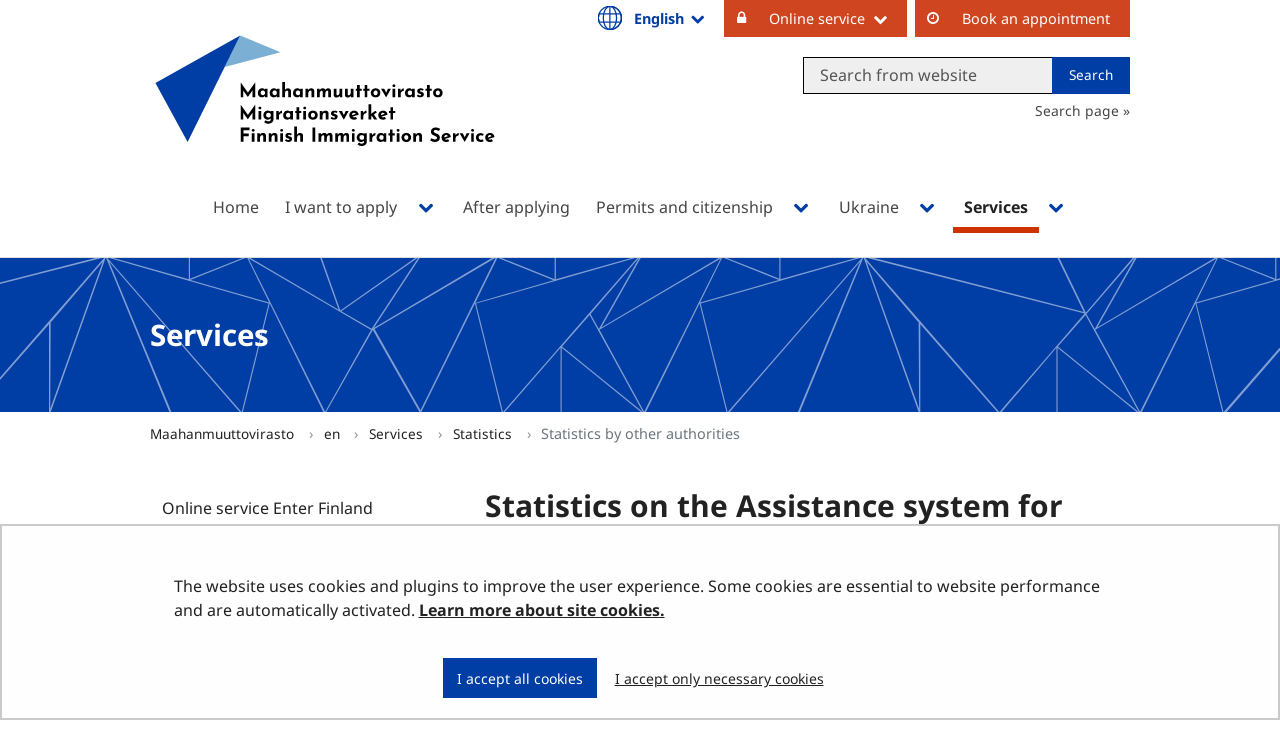

--- FILE ---
content_type: text/html;charset=UTF-8
request_url: https://migri.fi/en/statistics-by-other-authorities/-/document_library/WRpp3D4PRCUQ/view_file/6167558?_com_liferay_document_library_web_portlet_DLPortlet_INSTANCE_WRpp3D4PRCUQ_redirect=https%3A%2F%2Fmigri.fi%2Fsv%2Fstatistik-fran-andra-myndigheter%2F-%2Fdocument_library%2FWRpp3D4PRCUQ%2Fview%2F6167196%3F_com_liferay_document_library_web_portlet_DLPortlet_INSTANCE_WRpp3D4PRCUQ_navigation%3Dhome%26_com_liferay_document_library_web_portlet_DLPortlet_INSTANCE_WRpp3D4PRCUQ_orderByType%3Dasc%26_com_liferay_document_library_web_portlet_DLPortlet_INSTANCE_WRpp3D4PRCUQ_fileEntryTypeId%3D-1%26_com_liferay_document_library_web_portlet_DLPortlet_INSTANCE_WRpp3D4PRCUQ_deltaEntry%3D20
body_size: 46917
content:
<!doctype html>
<html class="ltr site-theme top-frame" dir="ltr" lang="en-US">
 <head> 
  <link rel="alternate" hreflang="en" href="https://migri.fi/en/statistics-by-other-authorities/-/document_library/WRpp3D4PRCUQ/view_file/6167558?_com_liferay_document_library_web_portlet_DLPortlet_INSTANCE_WRpp3D4PRCUQ_redirect=https%3A%2F%2Fmigri.fi%2Fsv%2Fstatistik-fran-andra-myndigheter%2F-%2Fdocument_library%2FWRpp3D4PRCUQ%2Fview%2F6167196%3F_com_liferay_document_library_web_portlet_DLPortlet_INSTANCE_WRpp3D4PRCUQ_navigation%3Dhome%26_com_liferay_document_library_web_portlet_DLPortlet_INSTANCE_WRpp3D4PRCUQ_orderByType%3Dasc%26_com_liferay_document_library_web_portlet_DLPortlet_INSTANCE_WRpp3D4PRCUQ_fileEntryTypeId%3D-1%26_com_liferay_document_library_web_portlet_DLPortlet_INSTANCE_WRpp3D4PRCUQ_deltaEntry%3D20"> 
  <link rel="alternate" hreflang="sv" href="https://migri.fi/sv/statistik-fran-andra-myndigheter/-/document_library/WRpp3D4PRCUQ/view_file/6167558?_com_liferay_document_library_web_portlet_DLPortlet_INSTANCE_WRpp3D4PRCUQ_redirect=https%3A%2F%2Fmigri.fi%2Fsv%2Fstatistik-fran-andra-myndigheter%2F-%2Fdocument_library%2FWRpp3D4PRCUQ%2Fview%2F6167196%3F_com_liferay_document_library_web_portlet_DLPortlet_INSTANCE_WRpp3D4PRCUQ_navigation%3Dhome%26_com_liferay_document_library_web_portlet_DLPortlet_INSTANCE_WRpp3D4PRCUQ_orderByType%3Dasc%26_com_liferay_document_library_web_portlet_DLPortlet_INSTANCE_WRpp3D4PRCUQ_fileEntryTypeId%3D-1%26_com_liferay_document_library_web_portlet_DLPortlet_INSTANCE_WRpp3D4PRCUQ_deltaEntry%3D20"> 
  <link rel="alternate" hreflang="fi" href="https://migri.fi/muiden-viranomaisten-tilastoja/-/document_library/WRpp3D4PRCUQ/view_file/6167558?_com_liferay_document_library_web_portlet_DLPortlet_INSTANCE_WRpp3D4PRCUQ_redirect=https%3A%2F%2Fmigri.fi%2Fsv%2Fstatistik-fran-andra-myndigheter%2F-%2Fdocument_library%2FWRpp3D4PRCUQ%2Fview%2F6167196%3F_com_liferay_document_library_web_portlet_DLPortlet_INSTANCE_WRpp3D4PRCUQ_navigation%3Dhome%26_com_liferay_document_library_web_portlet_DLPortlet_INSTANCE_WRpp3D4PRCUQ_orderByType%3Dasc%26_com_liferay_document_library_web_portlet_DLPortlet_INSTANCE_WRpp3D4PRCUQ_fileEntryTypeId%3D-1%26_com_liferay_document_library_web_portlet_DLPortlet_INSTANCE_WRpp3D4PRCUQ_deltaEntry%3D20"> 
  <title>Statistics by other authorities | Maahanmuuttovirasto</title> 
  <meta http-equiv="X-UA-Compatible" content="IE=edge"> 
  <meta content="initial-scale=1.0, width=device-width" name="viewport"> 
  <meta content="text/html; charset=UTF-8" http-equiv="content-type"> 
  <script data-senna-track="permanent" src="/o/frontend-js-svg4everybody-web/index.js" type="text/javascript"></script> 
  <link href="/documents/5202425/12394585/Favicon+Migri/ac59e4e6-4d42-7479-ea8f-7c6a344ce5ff?t=1562669151321" rel="shortcut icon"> 
  <link data-senna-track="permanent" href="/o/frontend-theme-font-awesome-web/css/main.css" rel="stylesheet" type="text/css"> 
  <script data-senna-track="permanent" src="/o/frontend-js-jquery-web/jquery/jquery.min.js" type="text/javascript"></script> 
  <script data-senna-track="permanent" src="/o/frontend-js-jquery-web/jquery/init.js" type="text/javascript"></script> 
  <script data-senna-track="permanent" src="/o/frontend-js-jquery-web/jquery/ajax.js" type="text/javascript"></script> 
  <script data-senna-track="permanent" src="/o/frontend-js-jquery-web/jquery/bootstrap.bundle.min.js" type="text/javascript"></script> 
  <script data-senna-track="permanent" src="/o/frontend-js-jquery-web/jquery/collapsible_search.js" type="text/javascript"></script> 
  <script data-senna-track="permanent" src="/o/frontend-js-jquery-web/jquery/fm.js" type="text/javascript"></script> 
  <script data-senna-track="permanent" src="/o/frontend-js-jquery-web/jquery/form.js" type="text/javascript"></script> 
  <script data-senna-track="permanent" src="/o/frontend-js-jquery-web/jquery/popper.min.js" type="text/javascript"></script> 
  <script data-senna-track="permanent" src="/o/frontend-js-jquery-web/jquery/side_navigation.js" type="text/javascript"></script> 
  <meta property="og:locale" content="en_US"> 
  <meta property="og:locale:alternate" content="fi_FI"> 
  <meta property="og:locale:alternate" content="sv_SE"> 
  <meta property="og:locale:alternate" content="en_US"> 
  <meta property="og:locale:alternate" content="uk_UA"> 
  <meta property="og:site_name" content="Maahanmuuttovirasto"> 
  <meta property="og:title" content="Statistics by other authorities - Maahanmuuttovirasto"> 
  <meta property="og:type" content="website"> 
  <meta property="og:url" content="https://migri.fi/en/statistics-by-other-authorities/-/document_library/WRpp3D4PRCUQ/view_file/6167558"> 
  <meta property="og:image" content="https://migri.fi/documents/5202425/0/Migri%20logo%20somejakoon%20en.png/e12d05b2-1828-df7e-db77-dac05bf146c3?version=1.0&amp;t=1652856176539&amp;imagePreview=1"> 
  <meta property="og:image:secure_url" content="https://migri.fi/documents/5202425/0/Migri%20logo%20somejakoon%20en.png/e12d05b2-1828-df7e-db77-dac05bf146c3?version=1.0&amp;t=1652856176539&amp;imagePreview=1"> 
  <meta property="og:image:type" content="image/png"> 
  <meta property="og:image:url" content="https://migri.fi/documents/5202425/0/Migri%20logo%20somejakoon%20en.png/e12d05b2-1828-df7e-db77-dac05bf146c3?version=1.0&amp;t=1652856176539&amp;imagePreview=1"> 
  <meta property="og:image:height" content="1090"> 
  <meta property="og:image:width" content="1793"> 
  <link class="lfr-css-file" data-senna-track="temporary" href="https://migri.fi/o/yja-site-template-theme/css/clay.css?browserId=chrome&amp;themeId=yjasitetemplate_WAR_yjasitetemplatetheme&amp;minifierType=css&amp;languageId=en_US&amp;t=1768235700000" id="liferayAUICSS" rel="stylesheet" type="text/css"> 
  <link data-senna-track="temporary" href="/o/frontend-css-web/main.css?browserId=chrome&amp;themeId=yjasitetemplate_WAR_yjasitetemplatetheme&amp;minifierType=css&amp;languageId=en_US&amp;t=1699991559480" id="liferayPortalCSS" rel="stylesheet" type="text/css"> 
  <link data-senna-track="temporary" href="/combo?browserId=chrome&amp;minifierType=&amp;themeId=yjasitetemplate_WAR_yjasitetemplatetheme&amp;languageId=en_US&amp;com_liferay_asset_publisher_web_portlet_AssetPublisherPortlet_INSTANCE_bzSOJO1K2Gz3:%2Fcss%2Fmain.css&amp;com_liferay_journal_content_web_portlet_JournalContentPortlet_INSTANCE_t8lR2QbUWb8I:%2Fcss%2Fmain.css&amp;com_liferay_product_navigation_product_menu_web_portlet_ProductMenuPortlet:%2Fcss%2Fmain.css&amp;com_liferay_site_navigation_menu_web_portlet_SiteNavigationMenuPortlet_INSTANCE_EvX4qMMxVCAa:%2Fcss%2Fmain.css&amp;fi_yja_language_version_tool_web_portlet_LanguageVersionToolSelectionPortlet:%2Fcss%2Fmain.css&amp;fi_yja_sitetemplatesettings_web_SiteTemplateSettingsFooter_WAR_fiyjasitetemplatesettingsweb_INSTANCE_sitetemplateFooter:%2Fcss%2Ffooter.css&amp;fi_yja_sitetemplatesettings_web_SiteTemplateSettingsHeader_WAR_fiyjasitetemplatesettingsweb:%2Fcss%2Fheader.css&amp;t=1768235700000" id="515164e7" rel="stylesheet" type="text/css"> 
  <script data-senna-track="temporary" type="text/javascript">
	// <![CDATA[
		var Liferay = Liferay || {};

		Liferay.Browser = {
			acceptsGzip: function() {
				return true;
			},

			

			getMajorVersion: function() {
				return 131.0;
			},

			getRevision: function() {
				return '537.36';
			},
			getVersion: function() {
				return '131.0';
			},

			

			isAir: function() {
				return false;
			},
			isChrome: function() {
				return true;
			},
			isEdge: function() {
				return false;
			},
			isFirefox: function() {
				return false;
			},
			isGecko: function() {
				return true;
			},
			isIe: function() {
				return false;
			},
			isIphone: function() {
				return false;
			},
			isLinux: function() {
				return false;
			},
			isMac: function() {
				return true;
			},
			isMobile: function() {
				return false;
			},
			isMozilla: function() {
				return false;
			},
			isOpera: function() {
				return false;
			},
			isRtf: function() {
				return true;
			},
			isSafari: function() {
				return true;
			},
			isSun: function() {
				return false;
			},
			isWebKit: function() {
				return true;
			},
			isWindows: function() {
				return false;
			}
		};

		Liferay.Data = Liferay.Data || {};

		Liferay.Data.ICONS_INLINE_SVG = true;

		Liferay.Data.NAV_SELECTOR = '#navigation';

		Liferay.Data.NAV_SELECTOR_MOBILE = '#navigationCollapse';

		Liferay.Data.isCustomizationView = function() {
			return false;
		};

		Liferay.Data.notices = [
			

			
		];

		Liferay.PortletKeys = {
			DOCUMENT_LIBRARY: 'com_liferay_document_library_web_portlet_DLPortlet',
			DYNAMIC_DATA_MAPPING: 'com_liferay_dynamic_data_mapping_web_portlet_DDMPortlet',
			ITEM_SELECTOR: 'com_liferay_item_selector_web_portlet_ItemSelectorPortlet'
		};

		Liferay.PropsValues = {
			JAVASCRIPT_SINGLE_PAGE_APPLICATION_TIMEOUT: 0,
			NTLM_AUTH_ENABLED: false,
			UPLOAD_SERVLET_REQUEST_IMPL_MAX_SIZE: 3048576000
		};

		Liferay.ThemeDisplay = {

			

			
				getLayoutId: function() {
					return '558';
				},

				

				getLayoutRelativeControlPanelURL: function() {
					return '/en/group/migri/~/control_panel/manage?p_p_id=com_liferay_document_library_web_portlet_DLPortlet_INSTANCE_WRpp3D4PRCUQ';
				},

				getLayoutRelativeURL: function() {
					return '/en/statistics-by-other-authorities';
				},
				getLayoutURL: function() {
					return 'https://migri.fi/en/statistics-by-other-authorities';
				},
				getParentLayoutId: function() {
					return '555';
				},
				isControlPanel: function() {
					return false;
				},
				isPrivateLayout: function() {
					return 'false';
				},
				isVirtualLayout: function() {
					return false;
				},
			

			getBCP47LanguageId: function() {
				return 'en-US';
			},
			getCanonicalURL: function() {

				

				return 'https\x3a\x2f\x2fmigri\x2efi\x2fstatistics-by-other-authorities\x2f-\x2fdocument_library\x2fWRpp3D4PRCUQ\x2fview_file\x2f6167558';
			},
			getCDNBaseURL: function() {
				return 'https://migri.fi';
			},
			getCDNDynamicResourcesHost: function() {
				return '';
			},
			getCDNHost: function() {
				return '';
			},
			getCompanyGroupId: function() {
				return '10197';
			},
			getCompanyId: function() {
				return '10157';
			},
			getDefaultLanguageId: function() {
				return 'fi_FI';
			},
			getDoAsUserIdEncoded: function() {
				return '';
			},
			getLanguageId: function() {
				return 'en_US';
			},
			getParentGroupId: function() {
				return '5202425';
			},
			getPathContext: function() {
				return '';
			},
			getPathImage: function() {
				return '/image';
			},
			getPathJavaScript: function() {
				return '/o/frontend-js-web';
			},
			getPathMain: function() {
				return '/en/c';
			},
			getPathThemeImages: function() {
				return 'https://migri.fi/o/yja-site-template-theme/images';
			},
			getPathThemeRoot: function() {
				return '/o/yja-site-template-theme';
			},
			getPlid: function() {
				return '5677184';
			},
			getPortalURL: function() {
				return 'https://migri.fi';
			},
			getRealUserId: function() {
				return '10161';
			},
			getScopeGroupId: function() {
				return '5202425';
			},
			getScopeGroupIdOrLiveGroupId: function() {
				return '5202425';
			},
			getSessionId: function() {
				return '';
			},
			getSiteAdminURL: function() {
				return 'https://migri.fi/group/migri/~/control_panel/manage?p_p_lifecycle=0&p_p_state=maximized&p_p_mode=view';
			},
			getSiteGroupId: function() {
				return '5202425';
			},
			getURLControlPanel: function() {
				return '/en/group/control_panel?refererPlid=5677184';
			},
			getURLHome: function() {
				return 'https\x3a\x2f\x2fmigri\x2efi\x2f';
			},
			getUserEmailAddress: function() {
				return '';
			},
			getUserId: function() {
				return '10161';
			},
			getUserName: function() {
				return '';
			},
			isAddSessionIdToURL: function() {
				return false;
			},
			isImpersonated: function() {
				return false;
			},
			isSignedIn: function() {
				return false;
			},

			isStagedPortlet: function() {
				
					
						return true;
					
					
			},

			isStateExclusive: function() {
				return false;
			},
			isStateMaximized: function() {
				return false;
			},
			isStatePopUp: function() {
				return false;
			}
		};

		var themeDisplay = Liferay.ThemeDisplay;

		Liferay.AUI = {

			

			getAvailableLangPath: function() {
				return 'available_languages.jsp?browserId=chrome&themeId=yjasitetemplate_WAR_yjasitetemplatetheme&colorSchemeId=01&languageId=en_US&t=1768299658647';
			},
			getCombine: function() {
				return false;
			},
			getComboPath: function() {
				return '/combo/?browserId=chrome&minifierType=&languageId=en_US&t=1768242817377&';
			},
			getDateFormat: function() {
				return '%m/%d/%Y';
			},
			getEditorCKEditorPath: function() {
				return '/o/frontend-editor-ckeditor-web';
			},
			getFilter: function() {
				var filter = 'raw';

				
					

				return filter;
			},
			getFilterConfig: function() {
				var instance = this;

				var filterConfig = null;

				if (!instance.getCombine()) {
					filterConfig = {
						replaceStr: '.js' + instance.getStaticResourceURLParams(),
						searchExp: '\\.js$'
					};
				}

				return filterConfig;
			},
			getJavaScriptRootPath: function() {
				return '/o/frontend-js-web';
			},
			getLangPath: function() {
				return 'aui_lang.jsp?browserId=chrome&themeId=yjasitetemplate_WAR_yjasitetemplatetheme&colorSchemeId=01&languageId=en_US&t=1768242817377';
			},
			getPortletRootPath: function() {
				return '/html/portlet';
			},
			getStaticResourceURLParams: function() {
				return '?browserId=chrome&minifierType=&languageId=en_US&t=1768242817377';
			}
		};

		Liferay.authToken = 'ZqlxtX8P';

		

		Liferay.currentURL = '\x2fen\x2fstatistics-by-other-authorities\x2f-\x2fdocument_library\x2fWRpp3D4PRCUQ\x2fview_file\x2f6167558\x3f_com_liferay_document_library_web_portlet_DLPortlet_INSTANCE_WRpp3D4PRCUQ_redirect\x3dhttps\x253A\x252F\x252Fmigri\x2efi\x252Fsv\x252Fstatistik-fran-andra-myndigheter\x252F-\x252Fdocument_library\x252FWRpp3D4PRCUQ\x252Fview\x252F6167196\x253F_com_liferay_document_library_web_portlet_DLPortlet_INSTANCE_WRpp3D4PRCUQ_navigation\x253Dhome\x2526_com_liferay_document_library_web_portlet_DLPortlet_INSTANCE_WRpp3D4PRCUQ_orderByType\x253Dasc\x2526_com_liferay_document_library_web_portlet_DLPortlet_INSTANCE_WRpp3D4PRCUQ_fileEntryTypeId\x253D-1\x2526_com_liferay_document_library_web_portlet_DLPortlet_INSTANCE_WRpp3D4PRCUQ_deltaEntry\x253D20';
		Liferay.currentURLEncoded = '\x252Fen\x252Fstatistics-by-other-authorities\x252F-\x252Fdocument_library\x252FWRpp3D4PRCUQ\x252Fview_file\x252F6167558\x253F_com_liferay_document_library_web_portlet_DLPortlet_INSTANCE_WRpp3D4PRCUQ_redirect\x253Dhttps\x25253A\x25252F\x25252Fmigri\x2efi\x25252Fsv\x25252Fstatistik-fran-andra-myndigheter\x25252F-\x25252Fdocument_library\x25252FWRpp3D4PRCUQ\x25252Fview\x25252F6167196\x25253F_com_liferay_document_library_web_portlet_DLPortlet_INSTANCE_WRpp3D4PRCUQ_navigation\x25253Dhome\x252526_com_liferay_document_library_web_portlet_DLPortlet_INSTANCE_WRpp3D4PRCUQ_orderByType\x25253Dasc\x252526_com_liferay_document_library_web_portlet_DLPortlet_INSTANCE_WRpp3D4PRCUQ_fileEntryTypeId\x25253D-1\x252526_com_liferay_document_library_web_portlet_DLPortlet_INSTANCE_WRpp3D4PRCUQ_deltaEntry\x25253D20';
	// ]]>
</script> 
  <script src="/o/js_loader_config?t=1768242795003" type="text/javascript"></script> 
  <script data-senna-track="permanent" src="/o/frontend-js-aui-web/aui/aui/aui.js" type="text/javascript"></script> 
  <script data-senna-track="permanent" src="/o/frontend-js-aui-web/liferay/modules.js" type="text/javascript"></script> 
  <script data-senna-track="permanent" src="/o/frontend-js-aui-web/liferay/aui_sandbox.js" type="text/javascript"></script> 
  <script data-senna-track="permanent" src="/o/frontend-js-aui-web/aui/attribute-base/attribute-base.js" type="text/javascript"></script> 
  <script data-senna-track="permanent" src="/o/frontend-js-aui-web/aui/attribute-complex/attribute-complex.js" type="text/javascript"></script> 
  <script data-senna-track="permanent" src="/o/frontend-js-aui-web/aui/attribute-core/attribute-core.js" type="text/javascript"></script> 
  <script data-senna-track="permanent" src="/o/frontend-js-aui-web/aui/attribute-observable/attribute-observable.js" type="text/javascript"></script> 
  <script data-senna-track="permanent" src="/o/frontend-js-aui-web/aui/attribute-extras/attribute-extras.js" type="text/javascript"></script> 
  <script data-senna-track="permanent" src="/o/frontend-js-aui-web/aui/event-custom-base/event-custom-base.js" type="text/javascript"></script> 
  <script data-senna-track="permanent" src="/o/frontend-js-aui-web/aui/event-custom-complex/event-custom-complex.js" type="text/javascript"></script> 
  <script data-senna-track="permanent" src="/o/frontend-js-aui-web/aui/oop/oop.js" type="text/javascript"></script> 
  <script data-senna-track="permanent" src="/o/frontend-js-aui-web/aui/aui-base-lang/aui-base-lang.js" type="text/javascript"></script> 
  <script data-senna-track="permanent" src="/o/frontend-js-aui-web/liferay/dependency.js" type="text/javascript"></script> 
  <script data-senna-track="permanent" src="/o/frontend-js-aui-web/liferay/util.js" type="text/javascript"></script> 
  <script data-senna-track="permanent" src="/o/frontend-js-web/loader/config.js" type="text/javascript"></script> 
  <script data-senna-track="permanent" src="/o/frontend-js-web/loader/loader.js" type="text/javascript"></script> 
  <script data-senna-track="permanent" src="/o/frontend-js-web/liferay/dom_task_runner.js" type="text/javascript"></script> 
  <script data-senna-track="permanent" src="/o/frontend-js-web/liferay/events.js" type="text/javascript"></script> 
  <script data-senna-track="permanent" src="/o/frontend-js-web/liferay/lazy_load.js" type="text/javascript"></script> 
  <script data-senna-track="permanent" src="/o/frontend-js-web/liferay/liferay.js" type="text/javascript"></script> 
  <script data-senna-track="permanent" src="/o/frontend-js-web/liferay/global.bundle.js" type="text/javascript"></script> 
  <script data-senna-track="permanent" src="/o/frontend-js-web/liferay/portlet.js" type="text/javascript"></script> 
  <script data-senna-track="permanent" src="/o/frontend-js-web/liferay/workflow.js" type="text/javascript"></script> 
  <script data-senna-track="temporary" src="/o/js_bundle_config?t=1768242820594" type="text/javascript"></script> 
  <script data-senna-track="temporary" type="text/javascript">
	// <![CDATA[
		
			
				
		

		

		
	// ]]>
</script> 
  <!--Snoobi siteanalytics V2.0--> 
   
  <meta name="google-site-verification" content="9ErTC4fVdwAw4ziqqD8I0cguVXAiKIk3PHwuflZWZ48"> 
  <meta name="google-site-verification" content="Lkc4RuMBHCiAWWEOApCvwzkAOgdZoBt7TKFrXWmPqvY"> 
  <meta name="yandex-verification" content="abb8d1fceb25f214"> 
  <link class="lfr-css-file" data-senna-track="temporary" href="https://migri.fi/o/yja-site-template-theme/css/main.css?browserId=chrome&amp;themeId=yjasitetemplate_WAR_yjasitetemplatetheme&amp;minifierType=css&amp;languageId=en_US&amp;t=1768235700000" id="liferayThemeCSS" rel="stylesheet" type="text/css"> 
  <style data-senna-track="temporary" type="text/css">
		.site-theme.top-frame #main-content{
padding: 0 !important;
width: 100%;
}
.site-theme.top-frame #main-content > .portlet-layout.row{
margin: 0 !important
}
.site-theme.top-frame #main-content > .portlet-layout.row > .col-12{
padding: 0 !important;
}
.site-theme.top-frame #banner nav ul[role="menubar"] a {
    padding-top: 7px !important;
    padding-bottom: 10px !important;
}
.top-frame body #main-content li{
line-height: 20px;
}
.top-frame body .heroCards p{
line-height: 20px;
}
/* .top-frame .haluan-hakea__category-list__category-wrapper.calcMe_3{
width: 100%;
} */
.top-frame .hed-section.portlet-title.portlet-title-text{
max-width: none;
}
.top-frame .feed__image{
width: 100%;
}
.top-frame #main-content img{
max-width: 100%;
}
.top-frame .portlet-boundary .portlet .portlet-header h3.portlet-title-text{
    margin-bottom: 1.25rem;
}
	</style> 
  <style data-senna-track="temporary" type="text/css">

		

			

		

			

		

			

		

			

		

			

		

			

		

			

		

			

		

			

		

			

		

			

		

			

		

			

		

			

		

			

		

	</style> 
  <style>
/* Publication Theme Mobile navigation */
.yja-publication .yja-mobile-navigation { display: none; }
/* YJAOM-815 */
.top-frame .has-control-menu.controls-visible .portlet-asset-publisher .portlet-topper{
    z-index: 3;
}

/* YJAY-3881  */
.chrome .input-group .btn:focus, .chrome .input-group .form-control:focus {
    z-index: inherit;
}

/* SD-30779 */ 
*[lang="ar_SA"], *[lang="ar-SA"], *[lang="ar-SA"] *{ direction: rtl !important; }


/* YJALR71-2924 */
.controls-visible.signed-in .portlet-column-content.empty {min-height: 50px;margin-bottom: 10px;border: 1px dashed #d1d1d1;}

/* YJAVNK-1622 */
.has-control-menu .lfr-add-panel.open-admin-panel.sidenav-menu-slider{
    width: 500px !important;
}
.has-control-menu .lfr-admin-panel.sidenav-menu-slider .product-menu{
    width: 500px !important;
} 

</style> 
  <script>
    /* YJAY-1778 */
    (function () {
        window.YjaSearcher = window.YjaSearcher || {};
        window.YjaSearcher.encodeInput = window.YjaSearcher.encodeInput || function (userInput) {
            return encodeURIComponent(userInput).trim()
                .replace(/%2[f|F]/g, '/')
                .replace(/%5[c|C]/g, '%20')
                .replace(",", "%2C")
                .replace("\"", "%22")
                .replace("!", "%21")
                .replace("&", "%26")
                .replace("'", "%27")
                .replace('(', '%28')
                .replace(')', '%29');
        };

        window.YjaSearcher.readInput = window.YjaSearcher.readInput || function (input) {
            input = input || '';
            if (('' + input).trim().indexOf('#') < 0) {
                input = '#' + input;
            }
            var keywords = $(input).val();
            keywords = window.YjaSearcher.encodeInput(keywords);
            return keywords;
        };

        window.YjaSearcher.submitSearchForm = window.YjaSearcher.submitSearchForm || function (input) {
            var keywords = window.YjaSearcher.readInput(input);
            var formSearchUrl = window.YjaSearcher.formSearchUrl;
            if (formSearchUrl && keywords) {
                document.location.href = formSearchUrl + "?q=" + keywords;
            }
        };
    })();
</script> 
  <style data-senna-track="temporary" type="text/css">
</style> 
  <link data-senna-track="permanent" href="https://migri.fi/combo?browserId=chrome&amp;minifierType=css&amp;languageId=en_US&amp;t=1768242780635&amp;/o/yja-common-ui-theme-contributor/css/yja-common-ui.css" rel="stylesheet" type="text/css"> 
  <script data-senna-track="permanent" src="https://migri.fi/o/yja-common-ui-theme-contributor/js/yja-common-ui.js?browserId=chrome&amp;languageId=en_US&amp;t=1768242780635" type="text/javascript"></script> 
  <script type="text/javascript">
// <![CDATA[
Liferay.on(
	'ddmFieldBlur', function(event) {
		if (window.Analytics) {
			Analytics.send(
				'fieldBlurred',
				'Form',
				{
					fieldName: event.fieldName,
					focusDuration: event.focusDuration,
					formId: event.formId,
					formPageTitle: event.formPageTitle,
					page: event.page,
					title: event.title
				}
			);
		}
	}
);

Liferay.on(
	'ddmFieldFocus', function(event) {
		if (window.Analytics) {
			Analytics.send(
				'fieldFocused',
				'Form',
				{
					fieldName: event.fieldName,
					formId: event.formId,
					formPageTitle: event.formPageTitle,
					page: event.page,
					title: event.title
				}
			);
		}
	}
);

Liferay.on(
	'ddmFormPageShow', function(event) {
		if (window.Analytics) {
			Analytics.send(
				'pageViewed',
				'Form',
				{
					formId: event.formId,
					formPageTitle: event.formPageTitle,
					page: event.page,
					title: event.title
				}
			);
		}
	}
);

Liferay.on(
	'ddmFormSubmit', function(event) {
		if (window.Analytics) {
			Analytics.send(
				'formSubmitted',
				'Form',
				{
					formId: event.formId
				}
			);
		}
	}
);

Liferay.on(
	'ddmFormView', function(event) {
		if (window.Analytics) {
			Analytics.send(
				'formViewed',
				'Form',
				{
					formId: event.formId,
					title: event.title
				}
			);
		}
	}
);
// ]]>
</script> 
  <script data-senna-track="temporary" type="text/javascript">
	if (window.Analytics) {
		window._com_liferay_document_library_analytics_isViewFileEntry = false;
	}
</script> 
  <link rel="stylesheet" href="/o/fi.yja.sitetemplatesettings.web/support/5202425/1766047536854.css"> 
  <link rel="stylesheet" href="    /o/common-ui-resources/standalone/font-awesome-4.7.0/css/font-awesome.min.css?t=1668424256000
"> 
  <meta name="twitter:card" content="summary_large_image"> 
  <meta name="twitter:title" content="Statistics by other authorities | Maahanmuuttovirasto"> 
  <meta name="twitter:image" content="https://migri.fi/documents/5202425/0/Migri+logo+somejakoon+en.png/e12d05b2-1828-df7e-db77-dac05bf146c3?t=1652856176539&amp;imagePreview=1"> 
  <link rel="stylesheet" href="/o/common-ui-resources/standalone/a11y/css/main.css?browserId=chrome&amp;themeId=yjasitetemplate_WAR_yjasitetemplatetheme&amp;minifierType=css&amp;languageId=en_US&amp;t=1768235700000
"> 
  <link rel="stylesheet" href="/o/common-ui-resources/standalone/mobile-navigation/css/main.css?browserId=chrome&amp;themeId=yjasitetemplate_WAR_yjasitetemplatetheme&amp;minifierType=css&amp;languageId=en_US&amp;t=1768235700000
"> 
  <link rel="stylesheet" href="/o/common-ui-resources/standalone/owl/css/owl.carousel.min.css?browserId=chrome&amp;themeId=yjasitetemplate_WAR_yjasitetemplatetheme&amp;minifierType=css&amp;languageId=en_US&amp;t=1768235700000
"> 
  <link rel="stylesheet" type="text/css" href="/o/yja-cookie-consent-web/css/main.css?browserId=chrome&amp;themeId=yjasitetemplate_WAR_yjasitetemplatetheme&amp;minifierType=css&amp;languageId=en_US&amp;t=1768235700000"> 
 </head> 
 <body class="chrome controls-visible  yui3-skin-sam signed-out public-page site extranet-user  en" itemscope itemtype="http://schema.org/WebPage"> 
  <a href="#content-main" id="skip-to-maincontent">Skip to Content</a> 
  <script>var YjaSearcher = YjaSearcher || {};
YjaSearcher.formSearchUrl = '/search';</script> 
  <div class="bg-image"></div> 
  <div class="page-wrapper"> 
   <header id="banner" role="banner"> 
    <div id="heading"> 
     <div class="portlet-boundary portlet-boundary_fi_yja_sitetemplatesettings_web_SiteTemplateSettingsHeader_WAR_fiyjasitetemplatesettingsweb_  portlet-static portlet-static-end portlet-barebone yja-site-template-settings-header-portlet " id="p_p_id_fi_yja_sitetemplatesettings_web_SiteTemplateSettingsHeader_WAR_fiyjasitetemplatesettingsweb_"> 
      <span id="p_fi_yja_sitetemplatesettings_web_SiteTemplateSettingsHeader_WAR_fiyjasitetemplatesettingsweb"></span> 
      <section class="portlet" id="portlet_fi_yja_sitetemplatesettings_web_SiteTemplateSettingsHeader_WAR_fiyjasitetemplatesettingsweb"> 
       <a id="aineisto-fi_yja_sitetemplatesettings_web_SiteTemplateSettingsHeader_WAR_fiyjasitetemplatesettingsweb" name="aineisto-fi_yja_sitetemplatesettings_web_SiteTemplateSettingsHeader_WAR_fiyjasitetemplatesettingsweb" class="yja-anchor-elements"></a> 
       <div class="portlet-content"> 
        <div class="autofit-float autofit-row portlet-header "> 
         <div class="autofit-col autofit-col-end"> 
          <div class="autofit-section"> 
          </div> 
         </div> 
        </div> 
        <div class=" portlet-content-container"> 
         <div class="portlet-body"> 
          <div class="header-top-bar hasLangDrowpdown"> 
           <div class="layout-wrapper-wide-container"> 
            <div class="header-top-bar-links-lang" role="navigation" aria-label="Language selection"> 
             <div class="portlet-boundary portlet-boundary_fi_yja_language_version_tool_web_portlet_LanguageVersionToolSelectionPortlet_  portlet-static portlet-static-end portlet-barebone language-version-selection-portlet " id="p_p_id_fi_yja_language_version_tool_web_portlet_LanguageVersionToolSelectionPortlet_"> 
              <span id="p_fi_yja_language_version_tool_web_portlet_LanguageVersionToolSelectionPortlet"></span> 
              <section class="portlet" id="portlet_fi_yja_language_version_tool_web_portlet_LanguageVersionToolSelectionPortlet"> 
               <a id="aineisto-fi_yja_language_version_tool_web_portlet_LanguageVersionToolSelectionPortlet" name="aineisto-fi_yja_language_version_tool_web_portlet_LanguageVersionToolSelectionPortlet" class="yja-anchor-elements"></a> 
               <div class="portlet-content"> 
                <div class="autofit-float autofit-row portlet-header "> 
                 <div class="autofit-col autofit-col-end"> 
                  <div class="autofit-section"> 
                  </div> 
                 </div> 
                </div> 
                <div class=" portlet-content-container"> 
                 <div class="portlet-body"> 
                  <ul aria-label="Select site language" class="en" id="languageSelectionMenu"> 
                   <li class="fi" lang="fi"><a href="https://migri.fi/muiden-viranomaisten-tilastoja/-/document_library/WRpp3D4PRCUQ/view_file/6167558?_com_liferay_document_library_web_portlet_DLPortlet_INSTANCE_WRpp3D4PRCUQ_redirect=https%3A%2F%2Fmigri.fi%2Fsv%2Fstatistik-fran-andra-myndigheter%2F-%2Fdocument_library%2FWRpp3D4PRCUQ%2Fview%2F6167196%3F_com_liferay_document_library_web_portlet_DLPortlet_INSTANCE_WRpp3D4PRCUQ_navigation%3Dhome%26_com_liferay_document_library_web_portlet_DLPortlet_INSTANCE_WRpp3D4PRCUQ_orderByType%3Dasc%26_com_liferay_document_library_web_portlet_DLPortlet_INSTANCE_WRpp3D4PRCUQ_fileEntryTypeId%3D-1%26_com_liferay_document_library_web_portlet_DLPortlet_INSTANCE_WRpp3D4PRCUQ_deltaEntry%3D20"><span class="sr-only">Valitse kieli</span> Suomi</a></li> 
                   <li class="sv" lang="sv"><a href="https://migri.fi/sv/statistik-fran-andra-myndigheter/-/document_library/WRpp3D4PRCUQ/view_file/6167558?_com_liferay_document_library_web_portlet_DLPortlet_INSTANCE_WRpp3D4PRCUQ_redirect=https%3A%2F%2Fmigri.fi%2Fsv%2Fstatistik-fran-andra-myndigheter%2F-%2Fdocument_library%2FWRpp3D4PRCUQ%2Fview%2F6167196%3F_com_liferay_document_library_web_portlet_DLPortlet_INSTANCE_WRpp3D4PRCUQ_navigation%3Dhome%26_com_liferay_document_library_web_portlet_DLPortlet_INSTANCE_WRpp3D4PRCUQ_orderByType%3Dasc%26_com_liferay_document_library_web_portlet_DLPortlet_INSTANCE_WRpp3D4PRCUQ_fileEntryTypeId%3D-1%26_com_liferay_document_library_web_portlet_DLPortlet_INSTANCE_WRpp3D4PRCUQ_deltaEntry%3D20"><span class="sr-only">Välj språket</span> Svenska</a></li> 
                   <li class="en" lang="en"><a href="https://migri.fi/en/statistics-by-other-authorities/-/document_library/WRpp3D4PRCUQ/view_file/6167558?_com_liferay_document_library_web_portlet_DLPortlet_INSTANCE_WRpp3D4PRCUQ_redirect=https%3A%2F%2Fmigri.fi%2Fsv%2Fstatistik-fran-andra-myndigheter%2F-%2Fdocument_library%2FWRpp3D4PRCUQ%2Fview%2F6167196%3F_com_liferay_document_library_web_portlet_DLPortlet_INSTANCE_WRpp3D4PRCUQ_navigation%3Dhome%26_com_liferay_document_library_web_portlet_DLPortlet_INSTANCE_WRpp3D4PRCUQ_orderByType%3Dasc%26_com_liferay_document_library_web_portlet_DLPortlet_INSTANCE_WRpp3D4PRCUQ_fileEntryTypeId%3D-1%26_com_liferay_document_library_web_portlet_DLPortlet_INSTANCE_WRpp3D4PRCUQ_deltaEntry%3D20"><span class="sr-only">Select language</span> English</a></li> 
                   <li class="uk" lang="uk"><a rel="nofollow" href="https://migri.fi/uk/?p_p_id=fi_yja_language_version_tool_web_portlet_LanguageVersionToolMissingNotificationPortlet&amp;_fi_yja_language_version_tool_web_portlet_LanguageVersionToolMissingNotificationPortlet_missingLanguageVersion=1/-/document_library/WRpp3D4PRCUQ/view_file/6167558&amp;_com_liferay_document_library_web_portlet_DLPortlet_INSTANCE_WRpp3D4PRCUQ_redirect=https%3A%2F%2Fmigri.fi%2Fsv%2Fstatistik-fran-andra-myndigheter%2F-%2Fdocument_library%2FWRpp3D4PRCUQ%2Fview%2F6167196%3F_com_liferay_document_library_web_portlet_DLPortlet_INSTANCE_WRpp3D4PRCUQ_navigation%3Dhome%26_com_liferay_document_library_web_portlet_DLPortlet_INSTANCE_WRpp3D4PRCUQ_orderByType%3Dasc%26_com_liferay_document_library_web_portlet_DLPortlet_INSTANCE_WRpp3D4PRCUQ_fileEntryTypeId%3D-1%26_com_liferay_document_library_web_portlet_DLPortlet_INSTANCE_WRpp3D4PRCUQ_deltaEntry%3D20"><span class="sr-only">language-version-selection.select-language.uk</span> language-version-admin.language-uk-UA</a></li> 
                  </ul> 
                  <div class="yja-metacontent" hidden> 
                  </div> 
                  <div class="yja-metacontent" hidden> 
                  </div> 
                  <div class="yja-metacontent" hidden> 
                  </div> 
                 </div> 
                </div> 
               </div> 
              </section> 
             </div> 
            </div> 
            <div class="header-top-bar-links-right"> 
             <div> 
              <ul> 
               <li><button>Online service</button> 
                <ul> 
                 <li><a href="https://enterfinland.fi/eServices" target="_blank" class="yja-external-link">Customers</a></li> 
                 <li><a href="https://enterfinland.fi/eServices/home/employer" target="_blank" class="yja-external-link">Employers</a></li> 
                 <li><a href="https://enterfinland.fi/eServices/home/advisor" target="_blank" class="yja-external-link">Counsels and representatives</a></li> 
                </ul></li> 
               <li><a href="https://migri.vihta.com" target="_blank" class="yja-external-link">Book an appointment</a></li> 
              </ul> 
              <div class="yja-meta-content-info"> 
              </div> 
             </div> 
            </div> 
           </div> 
          </div> 
          <div class="layout-wrapper-wide-container"> 
           <div class="row header-row"> 
            <div class="col col-md-7 header-top-left-cell"> 
             <a class="logo" href="/en" aria-label="Go to Maahanmuuttovirasto site frontpage "> <img src="/documents/5202425/12394585/MIGRI_logo_RGB_opt.svg/c2647bfc-34d0-b844-5a85-2e6681102034?t=1551072686000" alt="Maahanmuuttovirasto"> </a> 
            </div> 
            <div class="col col-md-5 header-top-right-cell text-right hasLangDrowpdown"> 
             <div class="header-top-right-area"> 
              <!-- if showTopBar is true, don't show language selection here but instead in the top bar --> 
              <form class="search-form" action="/search?q=" onsubmit="YjaSearcher.submitSearchForm('_fi_yja_sitetemplatesettings_web_SiteTemplateSettingsHeader_WAR_fiyjasitetemplatesettingsweb_search-keywords'); return false;"> 
               <div class="input-group"> 
                <label class="sr-only" for="_fi_yja_sitetemplatesettings_web_SiteTemplateSettingsHeader_WAR_fiyjasitetemplatesettingsweb_search-keywords">Search from website</label> 
                <input type="search" id="_fi_yja_sitetemplatesettings_web_SiteTemplateSettingsHeader_WAR_fiyjasitetemplatesettingsweb_search-keywords" name="keywords" class="search-query form-control" placeholder="Search from website"> 
                <div class="input-group-append"> 
                 <input onclick="YjaSearcher.submitSearchForm('_fi_yja_sitetemplatesettings_web_SiteTemplateSettingsHeader_WAR_fiyjasitetemplatesettingsweb_search-keywords'); return false;" class="btn btn-small btn-default search-form_submit" type="submit" value="Search"> 
                </div> 
               </div> 
              </form> 
              <a href="/search" class="header-advanced-search-link">Search page</a> 
             </div> 
            </div> 
           </div> 
          </div> 
          <style data-senna-track="temporary">
			:root {
			
				--yja-menu-overlay-background: #003da5;
			
			
				--yja-menu-link-color:#ffffff;
			
			
				--yja-menu-border-color: #ffffff;
			
			}
		</style> 
         </div> 
        </div> 
       </div> 
      </section> 
     </div> 
    </div> 
    <div class="d-block d-md-none mobile-menu-actions visible-phone" data-menu-position="right"> 
     <button class="menu-icon mmenu-toggler" id="mmenu-open-panel" aria-expanded="false" aria-haspopup="true"> <span role="presentation" class="icon-reorder" aria-hidden="true"></span> <span>Menu</span> </button> 
    </div> 
    <nav class="sort-pages modify-pages main-nav d-none d-md-block a11y-navigation" data-focus-target="ul" aria-label="Main navigation"> 
     <ul class="a11y-nav site-theme__navigation" id="a11y-nav-root"> 
      <li class="a11y-nav__item a11y-nav__item" id="layout_387"><a href="https://migri.fi/en/home"> <span>Home</span> </a></li> 
      <li class="a11y-nav__item a11y-nav__item has-children" id="layout_392"><a href="https://migri.fi/en/i-want-to-apply"> <span>I want to apply</span> </a> <button id="megamenu-392-toggle" data-layout-id="392" class="a11y-toggler js-toggle-special-nav" aria-haspopup="true" aria-expanded="false"> <span class="sr-only a11y-nav__toggle_text"> Open submenu </span> <span class="sr-only">, I want to apply</span> <span role="presentation" class="icon icon-plus "></span> </button> 
       <div class="a11y-nav__sub d-none" id="megamenu-392-dropdown" data-layout-id="392" aria-hidden="true"> 
        <ul class="site-theme__navigation--sub child-menu a11y-navgroup" id="a11y-subnav__392" tabindex="-1" aria-label="I want to apply, subpages"> 
         <li class="a11y-nav__item " id="layout_569"><a href="https://migri.fi/en/i-want-to-come-to-finland">I want to come to Finland</a></li> 
         <li class="a11y-nav__item " id="layout_570"><a href="https://migri.fi/en/i-am-visiting-finland">I am visiting Finland</a></li> 
         <li class="a11y-nav__item " id="layout_405"><a href="https://migri.fi/en/i-want-a-residence-permit">I want a residence permit</a></li> 
         <li class="a11y-nav__item " id="layout_2661"><a href="https://migri.fi/en/i-want-to-fast-track-my-application">I want to fast-track my application</a></li> 
         <li class="a11y-nav__item " id="layout_416"><a href="https://migri.fi/en/i-want-to-extend-my-residence-permit">I want to extend my residence permit</a></li> 
         <li class="a11y-nav__item " id="layout_407"><a href="https://migri.fi/en/i-am-an-eu-citizen-or-a-family-member">I am an EU citizen or an EU citizen's family member</a></li> 
         <li class="a11y-nav__item " id="layout_413"><a href="https://migri.fi/en/i-am-a-nordic-citizen">I am a Nordic citizen</a></li> 
         <li class="a11y-nav__item " id="layout_417"><a href="https://migri.fi/en/i-want-to-become-a-finnish-citizen">I want to become a Finnish citizen</a></li> 
         <li class="a11y-nav__item " id="layout_1891"><a href="https://migri.fi/en/i-want-to-apply/brexit">Brexit</a></li> 
        </ul> 
       </div></li> 
      <li class="a11y-nav__item a11y-nav__item" id="layout_393"><a href="https://migri.fi/en/after-applying"> <span>After applying</span> </a></li> 
      <li class="a11y-nav__item a11y-nav__item has-children" id="layout_394"><a href="https://migri.fi/en/permits-and-citizenship"> <span>Permits and citizenship</span> </a> <button id="megamenu-394-toggle" data-layout-id="394" class="a11y-toggler js-toggle-special-nav" aria-haspopup="true" aria-expanded="false"> <span class="sr-only a11y-nav__toggle_text"> Open submenu </span> <span class="sr-only">, Permits and citizenship</span> <span role="presentation" class="icon icon-plus "></span> </button> 
       <div class="a11y-nav__sub d-none" id="megamenu-394-dropdown" data-layout-id="394" aria-hidden="true"> 
        <ul class="site-theme__navigation--sub child-menu a11y-navgroup" id="a11y-subnav__394" tabindex="-1" aria-label="Permits and citizenship, subpages"> 
         <li class="a11y-nav__item " id="layout_574"><a href="https://migri.fi/en/residence-permit">Residence permit</a></li> 
         <li class="a11y-nav__item " id="layout_824"><a href="https://migri.fi/en/eu-citizen">EU citizen</a></li> 
         <li class="a11y-nav__item " id="layout_424"><a href="https://migri.fi/en/finnish-citizenship">Finnish citizenship</a></li> 
         <li class="a11y-nav__item " id="layout_996"><a href="https://migri.fi/en/asylum-in-finland">Asylum in Finland</a></li> 
         <li class="a11y-nav__item " id="layout_1446"><a href="https://migri.fi/en/brexit/en">Brexit</a></li> 
         <li class="a11y-nav__item " id="layout_1208"><a href="https://migri.fi/en/travel-documents">Travel documents</a></li> 
         <li class="a11y-nav__item " id="layout_1221"><a href="https://migri.fi/en/income-requirement">Income requirement</a></li> 
         <li class="a11y-nav__item " id="layout_2421"><a href="https://migri.fi/en/incomes-register">Incomes register</a></li> 
         <li class="a11y-nav__item " id="layout_1212"><a href="https://migri.fi/en/processing-of-applications">Processing of applications</a></li> 
         <li class="a11y-nav__item " id="layout_1223"><a href="https://migri.fi/en/notify-us-of-changes">Notify us of changes</a></li> 
         <li class="a11y-nav__item " id="layout_1227"><a href="https://migri.fi/en/requests-and-certificates">Requests and certificates</a></li> 
         <li class="a11y-nav__item " id="layout_1231"><a href="https://migri.fi/en/legislation">Legislation</a></li> 
         <li class="a11y-nav__item " id="layout_2678"><a href="https://migri.fi/en/guidelines-for-application-of-law">Guidelines for application of law</a></li> 
         <li class="a11y-nav__item " id="layout_1232"><a href="https://migri.fi/en/informing-of-the-decision">Informing of the decision</a></li> 
         <li class="a11y-nav__item " id="layout_1234"><a href="https://migri.fi/en/appealing-a-decision">Appealing a decision</a></li> 
         <li class="a11y-nav__item " id="layout_2644"><a href="https://migri.fi/en/procedural-provisions">Procedural provisions</a></li> 
         <li class="a11y-nav__item " id="layout_1237"><a href="https://migri.fi/en/cancellation-of-a-permit">Cancellation of a permit</a></li> 
         <li class="a11y-nav__item " id="layout_1238"><a href="https://migri.fi/en/denial-of-admittance-or-stay-deportation-entry-ban">Denial of admittance or stay, deportation, entry ban</a></li> 
         <li class="a11y-nav__item " id="layout_1239"><a href="https://migri.fi/en/work-in-finland">Work in Finland</a></li> 
         <li class="a11y-nav__item " id="layout_638"><a href="https://migri.fi/en/for-employers">For employers</a></li> 
         <li class="a11y-nav__item " id="layout_1240"><a href="https://migri.fi/en/travelling">Travelling</a></li> 
         <li class="a11y-nav__item " id="layout_1241"><a href="https://migri.fi/en/visiting-finland">Visiting Finland</a></li> 
        </ul> 
       </div></li> 
      <li class="a11y-nav__item a11y-nav__item has-children" id="layout_2491"><a href="https://migri.fi/en/ukraine"> <span>Ukraine</span> </a> <button id="megamenu-2491-toggle" data-layout-id="2491" class="a11y-toggler js-toggle-special-nav" aria-haspopup="true" aria-expanded="false"> <span class="sr-only a11y-nav__toggle_text"> Open submenu </span> <span class="sr-only">, Ukraine</span> <span role="presentation" class="icon icon-plus "></span> </button> 
       <div class="a11y-nav__sub d-none" id="megamenu-2491-dropdown" data-layout-id="2491" aria-hidden="true"> 
        <ul class="site-theme__navigation--sub child-menu a11y-navgroup" id="a11y-subnav__2491" tabindex="-1" aria-label="Ukraine, subpages"> 
         <li class="a11y-nav__item " id="layout_2492"><a href="https://migri.fi/en/after-arrival">After arrival</a></li> 
         <li class="a11y-nav__item " id="layout_2493"><a href="https://migri.fi/en/children-who-have-fled-ukraine">Children who have fled Ukraine</a></li> 
         <li class="a11y-nav__item " id="layout_2494"><a href="https://migri.fi/en/accommodation">Accommodation</a></li> 
         <li class="a11y-nav__item " id="layout_2495"><a href="https://migri.fi/en/work-and-studies">Work and studies</a></li> 
         <li class="a11y-nav__item " id="layout_2496"><a href="https://migri.fi/en/family">Family</a></li> 
         <li class="a11y-nav__item " id="layout_2497"><a href="https://migri.fi/en/health-and-social-services">Health and social services</a></li> 
         <li class="a11y-nav__item " id="layout_2498"><a href="https://migri.fi/en/financial-support">Financial support</a></li> 
         <li class="a11y-nav__item " id="layout_2499"><a href="https://migri.fi/en/traveling-from-finland">Traveling from Finland</a></li> 
         <li class="a11y-nav__item " id="layout_2500"><a href="https://migri.fi/en/temporary-protection-and-municipality-of-residence">Municipality of residence</a></li> 
         <li class="a11y-nav__item " id="layout_2903"><a href="https://migri.fi/en/finnish-society-course-for-ukrainians">Finnish society course for Ukrainians</a></li> 
         <li class="a11y-nav__item " id="layout_2501"><a href="https://migri.fi/en/temporary-protection">Temporary protection</a></li> 
         <li class="a11y-nav__item " id="layout_2503"><a href="https://migri.fi/en/other-residence-permits">Other residence permits</a></li> 
         <li class="a11y-nav__item " id="layout_2504"><a href="https://migri.fi/en/withdrawal-of-applications-or-permits">Withdrawal of applications or permits</a></li> 
         <li class="a11y-nav__item " id="layout_2505"><a href="https://migri.fi/en/faq-russia-s-invasion-of-ukraine">Frequently asked questions about Russia’s invasion of Ukraine</a></li> 
         <li class="a11y-nav__item " id="layout_2506"><a href="https://migri.fi/en/contact-information1">Contact information</a></li> 
         <li class="a11y-nav__item " id="layout_2507"><a href="https://migri.fi/en/how-can-i-help-ukrainians-">How can I help Ukrainians?</a></li> 
         <li class="a11y-nav__item " id="layout_2508"><a href="https://migri.fi/en/for-employers1">For employers</a></li> 
         <li class="a11y-nav__item " id="layout_2509"><a href="https://migri.fi/en/for-municipalities">For municipalities</a></li> 
         <li class="a11y-nav__item " id="layout_2674"><a href="https://migri.fi/en/printable-instructions">Printable instructions</a></li> 
        </ul> 
       </div></li> 
      <li class="a11y-nav__item a11y-nav__item has-children selected" id="layout_395"><a aria-current="true" href="https://migri.fi/en/services"> <span>Services</span> </a> <button id="megamenu-395-toggle" data-layout-id="395" class="a11y-toggler js-toggle-special-nav" aria-haspopup="true" aria-expanded="false"> <span class="sr-only a11y-nav__toggle_text"> Open submenu </span> <span class="sr-only">, Services</span> <span role="presentation" class="icon icon-plus "></span> </button> 
       <div class="a11y-nav__sub d-none" id="megamenu-395-dropdown" data-layout-id="395" aria-hidden="true"> 
        <ul class="site-theme__navigation--sub child-menu a11y-navgroup" id="a11y-subnav__395" tabindex="-1" aria-label="Services, subpages"> 
         <li class="a11y-nav__item " id="layout_1091"><a href="https://migri.fi/en/submit-your-application-in-the-e-service">Online service Enter Finland</a></li> 
         <li class="a11y-nav__item " id="layout_1092"><a href="https://migri.fi/en/book-an-appointment">Book an appointment at a service point</a></li> 
         <li class="a11y-nav__item " id="layout_2166"><a href="https://migri.fi/en/telephone-service1">Telephone service</a></li> 
         <li class="a11y-nav__item " id="layout_3404"><a href="https://migri.fi/en/partners-and-stakeholders">Partners and stakeholders</a></li> 
         <li class="a11y-nav__item " id="layout_1096"><a href="https://migri.fi/en/faq">Frequently Asked Questions</a></li> 
         <li class="a11y-nav__item " id="layout_1097"><a href="https://migri.fi/en/instructions">Instructions</a></li> 
         <li class="a11y-nav__item " id="layout_1125"><a href="https://migri.fi/en/brochures-and-publications">Brochures and publications</a></li> 
         <li class="a11y-nav__item " id="layout_1094"><a href="https://migri.fi/en/check-the-processing-time-of-your-application">Check the processing time of your application</a></li> 
         <li class="a11y-nav__item " id="layout_2735"><a href="https://migri.fi/en/give-feedback">Give feedback</a></li> 
         <li class="a11y-nav__item " id="layout_448"><a href="https://migri.fi/en/about-us">About us</a></li> 
         <li class="a11y-nav__item " id="layout_2697"><a href="https://migri.fi/en/newsroom1">Newsroom</a></li> 
         <li class="a11y-nav__item " id="layout_1123"><a href="https://migri.fi/en/emn/en">EMN</a></li> 
         <li class="a11y-nav__item " id="layout_1119"><a href="https://migri.fi/en/country-information-service">Country Information Service</a></li> 
         <li class="a11y-nav__item " id="layout_1277"><a href="https://migri.fi/en/reception-centres">Reception centres</a></li> 
         <li class="a11y-nav__item " id="layout_1318"><a href="https://migri.fi/en/detention-units">Detention units</a></li> 
         <li class="a11y-nav__item " id="layout_454"><a href="https://migri.fi/en/social-media">Social media</a></li> 
         <li class="a11y-nav__item " id="layout_2720"><a href="https://migri.fi/en/safe-use-of-online-services">Safe use of online services</a></li> 
         <li class="a11y-nav__item " id="layout_463"><a href="https://migri.fi/en/press-releases-and-bulletins">Press releases and bulletins</a></li> 
         <li class="a11y-nav__item " id="layout_555"><a href="https://migri.fi/en/statistics">Statistics</a></li> 
         <li class="a11y-nav__item " id="layout_450"><a href="https://migri.fi/en/glossary">Glossary</a></li> 
        </ul> 
       </div></li> 
     </ul> 
    </nav> 
   </header> 
   <section id="content"> 
    <div id="main-content" class="landingpage-layout-container"> 
     <span id="content-main"></span> 
     <div class="portlet-layout row" style="position: relative;"> 
      <div class="portlet-column col col-12" id="column-5"> 
       <div class="portlet-dropzone portlet-column-content" id="layout-column_column-5"> 
        <div class="portlet-boundary portlet-boundary_com_liferay_journal_content_web_portlet_JournalContentPortlet_  portlet-static portlet-static-end portlet-barebone portlet-journal-content " id="p_p_id_com_liferay_journal_content_web_portlet_JournalContentPortlet_INSTANCE_sIIfnaAAuHxP_"> 
         <span id="p_com_liferay_journal_content_web_portlet_JournalContentPortlet_INSTANCE_sIIfnaAAuHxP"></span> 
         <section class="portlet" id="portlet_com_liferay_journal_content_web_portlet_JournalContentPortlet_INSTANCE_sIIfnaAAuHxP"> 
          <a id="aineisto-com_liferay_journal_content_web_portlet_JournalContentPortlet_INSTANCE_sIIfnaAAuHxP" name="aineisto-com_liferay_journal_content_web_portlet_JournalContentPortlet_INSTANCE_sIIfnaAAuHxP" class="yja-anchor-elements"></a> 
          <div class="portlet-content"> 
           <div class="autofit-float autofit-row portlet-header "> 
            <div class="autofit-col autofit-col-end"> 
             <div class="autofit-section"> 
              <div class="visible-interaction"> 
              </div> 
             </div> 
            </div> 
           </div> 
           <div class=" portlet-content-container"> 
            <div class="portlet-body"> 
             <div class="" data-fragments-editor-item-id="10109-5861746" data-fragments-editor-item-type="fragments-editor-mapped-item"> 
              <div class="journal-content-article " data-analytics-asset-id="5861744" data-analytics-asset-title="Palvelut - hero (en)" data-analytics-asset-type="web-content"> 
               <div class="hero hero--low white-text" style="background: url('/documents/5202425/12394643/Sininen_tapetti_rgb_2200x200_migri.svg/b356fed9-2ffb-9bc4-9e8d-788242594965?t=1551072906000')"> 
                <div class="layout-wrapper-wide-container"> 
                 <div class="hero__themeHeading"> 
                  <div class="hero__themeHeading__text">
                    Services 
                  </div> 
                 </div> 
                </div> 
                <div class="hero__overlay hero__overlay--red"></div> 
               </div> 
              </div> 
             </div> 
            </div> 
           </div> 
          </div> 
         </section> 
        </div> 
        <div class="portlet-boundary portlet-boundary_com_liferay_site_navigation_breadcrumb_web_portlet_SiteNavigationBreadcrumbPortlet_  portlet-static portlet-static-end portlet-barebone portlet-breadcrumb " id="p_p_id_com_liferay_site_navigation_breadcrumb_web_portlet_SiteNavigationBreadcrumbPortlet_INSTANCE_g4caL14LC89m_"> 
         <span id="p_com_liferay_site_navigation_breadcrumb_web_portlet_SiteNavigationBreadcrumbPortlet_INSTANCE_g4caL14LC89m"></span> 
         <section class="portlet" id="portlet_com_liferay_site_navigation_breadcrumb_web_portlet_SiteNavigationBreadcrumbPortlet_INSTANCE_g4caL14LC89m"> 
          <a id="aineisto-com_liferay_site_navigation_breadcrumb_web_portlet_SiteNavigationBreadcrumbPortlet_INSTANCE_g4caL14LC89m" name="aineisto-com_liferay_site_navigation_breadcrumb_web_portlet_SiteNavigationBreadcrumbPortlet_INSTANCE_g4caL14LC89m" class="yja-anchor-elements"></a> 
          <div class="portlet-content"> 
           <div class="autofit-float autofit-row portlet-header "> 
            <div class="autofit-col autofit-col-end"> 
             <div class="autofit-section"> 
             </div> 
            </div> 
           </div> 
           <div class=" portlet-content-container"> 
            <div class="portlet-body"> 
             <nav aria-label="Breadcrumb" id="_com_liferay_site_navigation_breadcrumb_web_portlet_SiteNavigationBreadcrumbPortlet_INSTANCE_g4caL14LC89m_breadcrumbs-defaultScreen"> 
              <ul class="breadcrumb breadcrumb-horizontal"> 
               <li class=""><a href="https://migri.fi/en"> Maahanmuuttovirasto </a></li> 
               <li class=""><a href="https://migri.fi/en"> en </a></li> 
               <li class=""><a href="https://migri.fi/en/services"> Services </a></li> 
               <li class=""><a href="https://migri.fi/en/statistics"> Statistics </a></li> 
               <li class="active" aria-current="page">Statistics by other authorities</li> 
              </ul> 
             </nav> 
            </div> 
           </div> 
          </div> 
         </section> 
        </div> 
       </div> 
      </div> 
     </div> 
     <div class="landingpage-layout"> 
      <div class="portlet-layout row"> 
       <div class="portlet-column col col-12" id="column-1"> 
        <div class="portlet-dropzone portlet-column-content" id="layout-column_column-1"> 
         <div class="portlet-boundary portlet-boundary_com_liferay_nested_portlets_web_portlet_NestedPortletsPortlet_  portlet-static portlet-static-end portlet-borderless portlet-nested-portlets " id="p_p_id_com_liferay_nested_portlets_web_portlet_NestedPortletsPortlet_INSTANCE_FXkCcgm6VEjN_"> 
          <span id="p_com_liferay_nested_portlets_web_portlet_NestedPortletsPortlet_INSTANCE_FXkCcgm6VEjN"></span> 
          <section class="portlet" id="portlet_com_liferay_nested_portlets_web_portlet_NestedPortletsPortlet_INSTANCE_FXkCcgm6VEjN"> 
           <a id="aineisto-com_liferay_nested_portlets_web_portlet_NestedPortletsPortlet_INSTANCE_FXkCcgm6VEjN" name="aineisto-com_liferay_nested_portlets_web_portlet_NestedPortletsPortlet_INSTANCE_FXkCcgm6VEjN" class="yja-anchor-elements"></a> 
           <div class="portlet-content"> 
            <div class="autofit-float autofit-row portlet-header "> 
             <div class="autofit-col autofit-col-end"> 
              <div class="autofit-section"> 
              </div> 
             </div> 
            </div> 
            <div class=" portlet-content-container"> 
             <div class="portlet-body"> 
              <div class="columns-2" id="_com_liferay_nested_portlets_web_portlet_NestedPortletsPortlet_INSTANCE_FXkCcgm6VEjN__main-content" role="main"> 
               <div class="portlet-layout row"> 
                <div class="col-md-4 portlet-column portlet-column-first" id="_com_liferay_nested_portlets_web_portlet_NestedPortletsPortlet_INSTANCE_FXkCcgm6VEjN__column-1"> 
                 <div class="portlet-dropzone portlet-column-content portlet-column-content-first" id="layout-column__com_liferay_nested_portlets_web_portlet_NestedPortletsPortlet_INSTANCE_FXkCcgm6VEjN__column-1"> 
                  <div class="portlet-boundary portlet-boundary_com_liferay_site_navigation_menu_web_portlet_SiteNavigationMenuPortlet_  portlet-static portlet-static-end portlet-barebone portlet-navigation " id="p_p_id_com_liferay_site_navigation_menu_web_portlet_SiteNavigationMenuPortlet_INSTANCE_EvX4qMMxVCAa_"> 
                   <span id="p_com_liferay_site_navigation_menu_web_portlet_SiteNavigationMenuPortlet_INSTANCE_EvX4qMMxVCAa"></span> 
                   <section class="portlet" id="portlet_com_liferay_site_navigation_menu_web_portlet_SiteNavigationMenuPortlet_INSTANCE_EvX4qMMxVCAa"> 
                    <a id="aineisto-com_liferay_site_navigation_menu_web_portlet_SiteNavigationMenuPortlet_INSTANCE_EvX4qMMxVCAa" name="aineisto-com_liferay_site_navigation_menu_web_portlet_SiteNavigationMenuPortlet_INSTANCE_EvX4qMMxVCAa" class="yja-anchor-elements"></a> 
                    <div class="portlet-content"> 
                     <div class="autofit-float autofit-row portlet-header "> 
                      <div class="autofit-col autofit-col-end"> 
                       <div class="autofit-section"> 
                       </div> 
                      </div> 
                     </div> 
                     <div class=" portlet-content-container"> 
                      <div class="portlet-body"> 
                       <nav aria-label="Sub navigation"> 
                        <div class="list-menu"> 
                         <ul class="layouts level-1"> 
                          <li class="lfr-nav-item"><a class="lfr-nav-item" href="https://migri.fi/en/submit-your-application-in-the-e-service">Online service Enter Finland</a></li> 
                          <li class="lfr-nav-item"><a class="lfr-nav-item" href="https://migri.fi/en/book-an-appointment">Book an appointment at a service point</a></li> 
                          <li class="lfr-nav-item"><a class="lfr-nav-item" href="https://migri.fi/en/telephone-service1">Telephone service</a></li> 
                          <li class="lfr-nav-item"><a class="lfr-nav-item" href="https://migri.fi/en/partners-and-stakeholders">Partners and stakeholders</a></li> 
                          <li class="lfr-nav-item"><a class="lfr-nav-item" href="https://migri.fi/en/faq">Frequently Asked Questions</a></li> 
                          <li class="lfr-nav-item"><a class="lfr-nav-item" href="https://migri.fi/en/instructions">Instructions</a></li> 
                          <li class="lfr-nav-item"><a class="lfr-nav-item" href="https://migri.fi/en/brochures-and-publications">Brochures and publications</a></li> 
                          <li class="lfr-nav-item"><a class="lfr-nav-item" href="https://migri.fi/en/check-the-processing-time-of-your-application">Check the processing time of your application</a></li> 
                          <li class="lfr-nav-item"><a class="lfr-nav-item" href="https://migri.fi/en/give-feedback">Give feedback</a></li> 
                          <li class="lfr-nav-item"><a class="lfr-nav-item" href="https://migri.fi/en/about-us">About us</a></li> 
                          <li class="lfr-nav-item"><a class="lfr-nav-item" href="https://migri.fi/en/newsroom1">Newsroom</a></li> 
                          <li class="lfr-nav-item"><a class="lfr-nav-item" href="https://migri.fi/en/emn/en">EMN</a></li> 
                          <li class="lfr-nav-item"><a class="lfr-nav-item" href="https://migri.fi/en/country-information-service">Country Information Service</a></li> 
                          <li class="lfr-nav-item"><a class="lfr-nav-item" href="https://migri.fi/en/reception-centres">Reception centres</a></li> 
                          <li class="lfr-nav-item"><a class="lfr-nav-item" href="https://migri.fi/en/detention-units">Detention units</a></li> 
                          <li class="lfr-nav-item"><a class="lfr-nav-item" href="https://migri.fi/en/social-media">Social media</a></li> 
                          <li class="lfr-nav-item"><a class="lfr-nav-item" href="https://migri.fi/en/safe-use-of-online-services">Safe use of online services</a></li> 
                          <li class="lfr-nav-item"><a class="lfr-nav-item" href="https://migri.fi/en/press-releases-and-bulletins">Press releases and bulletins</a></li> 
                          <li class="lfr-nav-item open"><a class="lfr-nav-item open" href="https://migri.fi/en/statistics" aria-current="true">Statistics</a> 
                           <ul class="layouts level-2"> 
                            <li class="lfr-nav-item"><a class="lfr-nav-item" href="https://migri.fi/en/using-the-statistical-service">Using the statistical service</a></li> 
                            <li class="lfr-nav-item"><a class="lfr-nav-item" href="https://migri.fi/en/situation-picture-of-immigration-in-finland">Situation picture of immigration in Finland</a></li> 
                            <li class="lfr-nav-item"><a class="lfr-nav-item" href="https://migri.fi/en/forecasts">Forecasts</a></li> 
                            <li class="lfr-nav-item"><a class="lfr-nav-item" href="https://migri.fi/en/terminated-reception-services">Terminated reception services</a></li> 
                            <li class="lfr-nav-item"><a class="lfr-nav-item" href="https://migri.fi/en/quota-refugee-statistics">Quota refugee statistics</a></li> 
                            <li class="lfr-nav-item"><a class="lfr-nav-item" href="https://migri.fi/en/assistance-system-statistics">Assistance system statistics</a></li> 
                            <li class="lfr-nav-item"><a class="lfr-nav-item" href="https://migri.fi/en/old-statistics">Old statistics</a></li> 
                            <li class="lfr-nav-item"><a class="lfr-nav-item" href="https://migri.fi/en/key-figures-on-immigration">Annual publications on immigration</a></li> 
                            <li class="lfr-nav-item open selected active"><a class="lfr-nav-item open selected active" href="https://migri.fi/en/statistics-by-other-authorities" aria-current="page">Statistics by other authorities</a></li> 
                           </ul></li> 
                          <li class="lfr-nav-item"><a class="lfr-nav-item" href="https://migri.fi/en/glossary">Glossary</a></li> 
                         </ul> 
                        </div> 
                       </nav> 
                      </div> 
                     </div> 
                    </div> 
                   </section> 
                  </div> 
                 </div> 
                </div> 
                <div class="col-md-8 portlet-column portlet-column-last" id="_com_liferay_nested_portlets_web_portlet_NestedPortletsPortlet_INSTANCE_FXkCcgm6VEjN__column-2"> 
                 <div class="portlet-dropzone portlet-column-content portlet-column-content-last" id="layout-column__com_liferay_nested_portlets_web_portlet_NestedPortletsPortlet_INSTANCE_FXkCcgm6VEjN__column-2"> 
                  <div class="portlet-boundary portlet-boundary_com_liferay_journal_content_web_portlet_JournalContentPortlet_  portlet-static portlet-static-end portlet-barebone portlet-journal-content " id="p_p_id_com_liferay_journal_content_web_portlet_JournalContentPortlet_INSTANCE_t8lR2QbUWb8I_"> 
                   <span id="p_com_liferay_journal_content_web_portlet_JournalContentPortlet_INSTANCE_t8lR2QbUWb8I"></span> 
                   <section class="portlet" id="portlet_com_liferay_journal_content_web_portlet_JournalContentPortlet_INSTANCE_t8lR2QbUWb8I"> 
                    <a id="aineisto-com_liferay_journal_content_web_portlet_JournalContentPortlet_INSTANCE_t8lR2QbUWb8I" name="aineisto-com_liferay_journal_content_web_portlet_JournalContentPortlet_INSTANCE_t8lR2QbUWb8I" class="yja-anchor-elements"></a> 
                    <div class="portlet-content"> 
                     <div class="autofit-float autofit-row portlet-header "> 
                      <div class="autofit-col autofit-col-end"> 
                       <div class="autofit-section"> 
                        <div class="visible-interaction"> 
                        </div> 
                       </div> 
                      </div> 
                     </div> 
                     <div class=" portlet-content-container"> 
                      <div class="portlet-body"> 
                       <div class="" data-fragments-editor-item-id="10109-11974066" data-fragments-editor-item-type="fragments-editor-mapped-item"> 
                        <div class="journal-content-article " data-analytics-asset-id="11974064" data-analytics-asset-title="Auttamisjärjestelmän tilastot (en)" data-analytics-asset-type="web-content"> 
                         <h1>Statistics on the Assistance system for victims of human trafficking</h1> 
                         <p>&nbsp;</p> 
                         <p><a href="https://ihmiskauppa.fi/en/information-and-materials/statistics-and-info-about-the-assistance-system/" target="_blank" class="yja-external-link">Assistance system for victims of human trafficking: statistics and situation reports</a></p> 
                         <p>The Assistance system for victims of human trafficking publishes statistics on the client groups within the system on its web pages. A situation report is published twice each year.<br> &nbsp;</p> 
                         <div class="yja-meta-content-info"> 
                         </div> 
                        </div> 
                       </div> 
                      </div> 
                     </div> 
                    </div> 
                   </section> 
                  </div> 
                  <div class="portlet-boundary portlet-boundary_com_liferay_asset_publisher_web_portlet_AssetPublisherPortlet_  portlet-static portlet-static-end portlet-barebone portlet-asset-publisher " id="p_p_id_com_liferay_asset_publisher_web_portlet_AssetPublisherPortlet_INSTANCE_bzSOJO1K2Gz3_"> 
                   <span id="p_com_liferay_asset_publisher_web_portlet_AssetPublisherPortlet_INSTANCE_bzSOJO1K2Gz3"></span> 
                   <section class="portlet" id="portlet_com_liferay_asset_publisher_web_portlet_AssetPublisherPortlet_INSTANCE_bzSOJO1K2Gz3"> 
                    <a id="aineisto-com_liferay_asset_publisher_web_portlet_AssetPublisherPortlet_INSTANCE_bzSOJO1K2Gz3" name="aineisto-com_liferay_asset_publisher_web_portlet_AssetPublisherPortlet_INSTANCE_bzSOJO1K2Gz3" class="yja-anchor-elements"></a> 
                    <div class="portlet-content"> 
                     <div class="autofit-float autofit-row portlet-header "> 
                      <div class="autofit-col autofit-col-end"> 
                       <div class="autofit-section"> 
                       </div> 
                      </div> 
                     </div> 
                     <div class=" portlet-content-container"> 
                      <div class="portlet-body"> 
                       <div class="yja-document-display"> 
                        <ul class="document-listing file-list"> 
                         <li class="document"><a href="https://migri.fi/documents/5202425/6165229/2012+-+Ihmiskaupan+uhrien+auttamisjärjestelmän+tilannekatsaus+(fi).pdf/18c802e5-56ed-492a-8d13-2f7e0585fa5d/2012+-+Ihmiskaupan+uhrien+auttamisjärjestelmän+tilannekatsaus+(fi).pdf?version=1.2&amp;t=1549543276000" data-extension="pdf" class="attachment pdf" data-size="158kB" data-uuid="18c802e5-56ed-492a-8d13-2f7e0585fa5d">2012 - Ihmiskaupan uhrien auttamisjärjestelmän tilannekatsaus (fi)</a></li> 
                        </ul> 
                       </div> 
                       <div class="yja-document-display"> 
                        <ul class="document-listing file-list"> 
                         <li class="document"><a href="https://migri.fi/documents/5202425/6165229/2014+-+Ihmiskaupan+uhrien+auttamisjärjestelmän+tilannekatsaus+(fi).pdf/d3b893de-dedc-44b6-a5ba-a2605e6717b9/2014+-+Ihmiskaupan+uhrien+auttamisjärjestelmän+tilannekatsaus+(fi).pdf?version=1.1&amp;t=1549543298000" data-extension="pdf" class="attachment pdf" data-size="860kB" data-uuid="d3b893de-dedc-44b6-a5ba-a2605e6717b9">2014 - Ihmiskaupan uhrien auttamisjärjestelmän tilannekatsaus (fi)</a></li> 
                        </ul> 
                       </div> 
                       <div class="yja-document-display"> 
                        <ul class="document-listing file-list"> 
                         <li class="document"><a href="https://migri.fi/documents/5202425/6165229/2015+-+Ihmiskaupan+uhrien+auttamisjärjestelmän+tilannekatsaus+(fi).pdf/3a988002-6a35-4a99-8bc4-31730dc40737/2015+-+Ihmiskaupan+uhrien+auttamisjärjestelmän+tilannekatsaus+(fi).pdf?version=1.1&amp;t=1549543256000" data-extension="pdf" class="attachment pdf" data-size="185kB" data-uuid="3a988002-6a35-4a99-8bc4-31730dc40737">2015 - Ihmiskaupan uhrien auttamisjärjestelmän tilannekatsaus (fi)</a></li> 
                        </ul> 
                       </div> 
                       <div class="yja-document-display"> 
                        <ul class="document-listing file-list"> 
                         <li class="document"><a href="https://migri.fi/documents/5202425/6165229/2017+-+Ihmiskaupan+uhrien+auttamisjärjestelmän+tilannekatsaus+(fi).pdf/b2746361-08f8-43ba-800b-7d9b8d924d20/2017+-+Ihmiskaupan+uhrien+auttamisjärjestelmän+tilannekatsaus+(fi).pdf?version=1.1&amp;t=1549543328000" data-extension="pdf" class="attachment pdf" data-size="1MB" data-uuid="b2746361-08f8-43ba-800b-7d9b8d924d20">2017 - Ihmiskaupan uhrien auttamisjärjestelmän tilannekatsaus (fi)</a></li> 
                        </ul> 
                       </div> 
                      </div> 
                     </div> 
                    </div> 
                   </section> 
                  </div> 
                 </div> 
                </div> 
               </div> 
              </div> 
             </div> 
            </div> 
           </div> 
          </section> 
         </div> 
        </div> 
       </div> 
      </div> 
      <div class="portlet-layout row"> 
       <div class="portlet-column portlet-column-first col col-12 col-md-8" id="column-2" role="main"> 
        <span id="content-main"></span> 
        <div class="portlet-dropzone portlet-column-content portlet-column-content-first" id="layout-column_column-2"></div> 
       </div> 
       <div class="portlet-column portlet-column-last col col-12 col-md-4" id="column-3" role="complementary"> 
        <div class="portlet-dropzone portlet-column-content portlet-column-content-last" id="layout-column_column-3"></div> 
       </div> 
      </div> 
      <div class="portlet-layout row"> 
       <div class="portlet-column col col-12" id="column-4"> 
        <div class="empty portlet-dropzone portlet-column-content" id="layout-column_column-4"></div> 
       </div> 
      </div> 
     </div> 
    </div> 
    <form action="#" aria-hidden="true" class="hide" id="hrefFm" method="post" name="hrefFm"> 
     <span></span> 
     <button hidden type="submit">Hidden</button> 
    </form> 
    <div class="rns-embed"> 
     <div class="portlet-boundary portlet-boundary_com_liferay_journal_content_web_portlet_JournalContentPortlet_  portlet-static portlet-static-end portlet-barebone portlet-journal-content " id="p_p_id_com_liferay_journal_content_web_portlet_JournalContentPortlet_INSTANCE_5677184_rs_"> 
      <span id="p_com_liferay_journal_content_web_portlet_JournalContentPortlet_INSTANCE_5677184_rs"></span> 
      <section class="portlet" id="portlet_com_liferay_journal_content_web_portlet_JournalContentPortlet_INSTANCE_5677184_rs"> 
       <a id="aineisto-com_liferay_journal_content_web_portlet_JournalContentPortlet_INSTANCE_5677184_rs" name="aineisto-com_liferay_journal_content_web_portlet_JournalContentPortlet_INSTANCE_5677184_rs" class="yja-anchor-elements"></a> 
       <div class="portlet-content"> 
        <div class="autofit-float autofit-row portlet-header "> 
         <div class="autofit-col autofit-col-end"> 
          <div class="autofit-section"> 
           <div class="visible-interaction"> 
           </div> 
          </div> 
         </div> 
        </div> 
        <div class=" portlet-content-container"> 
         <div class="portlet-body"> 
          <div class="" data-fragments-editor-item-id="10109-87731106" data-fragments-editor-item-type="fragments-editor-mapped-item"> 
           <div class="journal-content-article " data-analytics-asset-id="87731104" data-analytics-asset-title="React and share" data-analytics-asset-type="web-content"> 
            <div class="rns">
              &nbsp; 
            </div> 
             
            <div class="yja-meta-content-info"> 
            </div> 
           </div> 
          </div> 
         </div> 
        </div> 
       </div> 
      </section> 
     </div> 
    </div> 
   </section> 
  </div> 
  <footer id="footer"> 
   <div class="portlet-boundary portlet-boundary_fi_yja_sitetemplatesettings_web_SiteTemplateSettingsFooter_WAR_fiyjasitetemplatesettingsweb_  portlet-static portlet-static-end portlet-barebone yja-site-template-settings-footer-portlet " id="p_p_id_fi_yja_sitetemplatesettings_web_SiteTemplateSettingsFooter_WAR_fiyjasitetemplatesettingsweb_INSTANCE_sitetemplateFooter_"> 
    <span id="p_fi_yja_sitetemplatesettings_web_SiteTemplateSettingsFooter_WAR_fiyjasitetemplatesettingsweb_INSTANCE_sitetemplateFooter"></span> 
    <section class="portlet" id="portlet_fi_yja_sitetemplatesettings_web_SiteTemplateSettingsFooter_WAR_fiyjasitetemplatesettingsweb_INSTANCE_sitetemplateFooter"> 
     <a id="aineisto-fi_yja_sitetemplatesettings_web_SiteTemplateSettingsFooter_WAR_fiyjasitetemplatesettingsweb_INSTANCE_sitetemplateFooter" name="aineisto-fi_yja_sitetemplatesettings_web_SiteTemplateSettingsFooter_WAR_fiyjasitetemplatesettingsweb_INSTANCE_sitetemplateFooter" class="yja-anchor-elements"></a> 
     <div class="portlet-content"> 
      <div class="autofit-float autofit-row portlet-header "> 
       <div class="autofit-col autofit-col-end"> 
        <div class="autofit-section"> 
        </div> 
       </div> 
      </div> 
      <div class=" portlet-content-container"> 
       <div class="portlet-body"> 
        <div class="container footer-main-content"> 
         <div class="row"> 
          <div class="col col-md-4"> 
           <div> 
            <h4 abp="1985"><span abp="1986" lang="EN-GB">Permits and citizenship</span></h4> 
            <ul abp="1987"> 
             <li abp="1988"><a abp="2008" href="/residence-permit">Residence permit</a></li> 
             <li abp="1990"><a abp="2009" href="/eu-citizen">Registration of the right of residence of an EU citizen or a family member</a></li> 
             <li abp="1991"><a href="/finnish-citizenship">Finnish citizenship</a></li> 
             <li abp="1992"><a href="/asylum-in-finland">Asylum</a></li> 
             <li abp="1993"><a href="/travel-documents">Travel documents</a></li> 
            </ul> 
            <p abp="1994">&nbsp;</p> 
            <div class="yja-meta-content-info"> 
            </div> 
           </div> 
          </div> 
          <div class="col col-md-4"> 
           <div> 
            <h4 abp="1638"><span abp="1639" lang="EN-GB">Services</span></h4> 
            <ul abp="1640"> 
             <li abp="1641"><a abp="1642" href="/submit-your-application-in-the-e-service" target="_blank">E-service</a></li> 
             <li abp="1643"><a abp="1644" href="/book-an-appointment" target="_blank">Book an appointment at a service point</a></li> 
             <li abp="1646"><a abp="1647" href="/check-the-processing-time-of-your-application">Processing times</a></li> 
             <li abp="1648"><a abp="1649" href="/processing-fees-and-payment-methods">Processing fees</a></li> 
             <li abp="1650"><a abp="1651" href="/requests-and-certificates">Requests and certificates</a></li> 
             <li abp="1652"><a abp="1653" href="/faq">Frequently asked questions</a></li> 
             <li abp="1654"><a abp="1655" href="/instructions">Instructions</a></li> 
            </ul> 
            <p abp="1657">&nbsp;</p> 
            <div class="yja-meta-content-info"> 
            </div> 
           </div> 
          </div> 
          <div class="col col-md-4"> 
           <div> 
            <h4 abp="2451"><span abp="2452" lang="EN-GB">Finnish Immigration Service</span></h4> 
            <ul abp="2453"> 
             <li abp="2454"><a href="/newsroom">Newsroom</a></li> 
             <li abp="2457"><a abp="2458" href="https://tilastot.migri.fi/index.html#decisions?l=en" target="_blank" class="yja-external-link">Statistics</a></li> 
             <li abp="2459"><a abp="2460" href="/glossary">Glossary</a></li> 
             <li abp="2461"><a abp="2462" href="/about-the-finnish-immigration-service">About the Finnish Immigration Service</a></li> 
             <li abp="2461"><a href="https://migri.fi/en/data-protection" target="">Data protection</a></li> 
             <li abp="2463"><a abp="2464" href="/vacant-positions-and-traineeships">Vacancies</a></li> 
             <li abp="2467"><a abp="2468" href="/contact-information">Contact information</a></li> 
            </ul> 
            <div class="yja-meta-content-info"> 
            </div> 
           </div> 
          </div> 
          <div class="col col-md-4"> 
           <div> 
            <style type="text/css">
    .icons__direction--rtl {
        text-align: right;
    }
    .icons__direction--center {
        text-align: center;
    }
    .icons__direction--ltr {
        text-align: left;
    }
</style> 
            <ul class="list-unstyled list-inline icons__direction--rtl ml-0"> 
             <li class="list-inline-item social-icon custom"><a href="https://fi-fi.facebook.com/Maahanmuuttovir/" title="Facebook" target="_blank" class="yja-external-link"> 
               <svg xmlns="http://www.w3.org/2000/svg" width="10%" viewbox="0 0 512 512"> 
                <path fill="#003da5" d="M504 256C504 119 393 8 256 8S8 119 8 256c0 123.78 90.69 226.38 209.25 245V327.69h-63V256h63v-54.64c0-62.15 37-96.48 93.67-96.48 27.14 0 55.52 4.84 55.52 4.84v61h-31.28c-30.8 0-40.41 19.12-40.41 38.73V256h68.78l-11 71.69h-57.78V501C413.31 482.38 504 379.78 504 256z" /> 
               </svg> <span class="sr-only">Custom</span> </a></li> 
             <li class="list-inline-item social-icon custom"><a href="https://twitter.com/Maahanmuuttovir" title="X" target="_blank" class="yja-external-link"> 
               <svg xmlns="http://www.w3.org/2000/svg" viewbox="0 0 512 512"> 
                <!--!Font Awesome Free 6.5.1 by @fontawesome - https://fontawesome.com License - https://fontawesome.com/license/free Copyright 2024 Fonticons, Inc.--> 
                <path fill="#003da5" d="M389.2 48h70.6L305.6 224.2 487 464H345L233.7 318.6 106.5 464H35.8L200.7 275.5 26.8 48H172.4L272.9 180.9 389.2 48zM364.4 421.8h39.1L151.1 88h-42L364.4 421.8z" /> 
               </svg> <span class="sr-only">Custom</span> </a></li> 
             <li class="list-inline-item social-icon custom"><a href="https://fi.linkedin.com/company/maahanmuuttovirasto" title="LinkedIn" target="_blank" class="yja-external-link"> 
               <svg xmlns="http://www.w3.org/2000/svg" width="10%" viewbox="0 0 448 512"> 
                <path fill="#003da5" d="M416 32H31.9C14.3 32 0 46.5 0 64.3v383.4C0 465.5 14.3 480 31.9 480H416c17.6 0 32-14.5 32-32.3V64.3c0-17.8-14.4-32.3-32-32.3zM135.4 416H69V202.2h66.5V416zm-33.2-243c-21.3 0-38.5-17.3-38.5-38.5S80.9 96 102.2 96c21.2 0 38.5 17.3 38.5 38.5 0 21.3-17.2 38.5-38.5 38.5zm282.1 243h-66.4V312c0-24.8-.5-56.7-34.5-56.7-34.6 0-39.9 27-39.9 54.9V416h-66.4V202.2h63.7v29.2h.9c8.9-16.8 30.6-34.5 62.9-34.5 67.2 0 79.7 44.3 79.7 101.9V416z" /> 
               </svg> <span class="sr-only">Custom</span> </a></li> 
             <li class="list-inline-item social-icon custom"><a href="https://www.youtube.com/channel/UCGvHfyQfBlRxmYCKAQr7d_A" title="YouTube" target="_blank" class="yja-external-link"> 
               <svg xmlns="http://www.w3.org/2000/svg" width="10%" viewbox="0 0 576 512"> 
                <path fill="#003da5" d="M549.655 124.083c-6.281-23.65-24.787-42.276-48.284-48.597C458.781 64 288 64 288 64S117.22 64 74.629 75.486c-23.497 6.322-42.003 24.947-48.284 48.597-11.412 42.867-11.412 132.305-11.412 132.305s0 89.438 11.412 132.305c6.281 23.65 24.787 41.5 48.284 47.821C117.22 448 288 448 288 448s170.78 0 213.371-11.486c23.497-6.321 42.003-24.171 48.284-47.821 11.412-42.867 11.412-132.305 11.412-132.305s0-89.438-11.412-132.305zm-317.51 213.508V175.185l142.739 81.205-142.739 81.201z" /> 
               </svg> <span class="sr-only">Custom</span> </a></li> 
             <li class="list-inline-item social-icon custom"><a href="https://www.instagram.com/maahanmuuttovir" title="Instagram" target="_blank" class="yja-external-link"> 
               <svg xmlns="http://www.w3.org/2000/svg" width="10%" viewbox="0 0 448 512"> 
                <path fill="#003da5" d="M224,202.66A53.34,53.34,0,1,0,277.36,256,53.38,53.38,0,0,0,224,202.66Zm124.71-41a54,54,0,0,0-30.41-30.41c-21-8.29-71-6.43-94.3-6.43s-73.25-1.93-94.31,6.43a54,54,0,0,0-30.41,30.41c-8.28,21-6.43,71.05-6.43,94.33S91,329.26,99.32,350.33a54,54,0,0,0,30.41,30.41c21,8.29,71,6.43,94.31,6.43s73.24,1.93,94.3-6.43a54,54,0,0,0,30.41-30.41c8.35-21,6.43-71.05,6.43-94.33S357.1,182.74,348.75,161.67ZM224,338a82,82,0,1,1,82-82A81.9,81.9,0,0,1,224,338Zm85.38-148.3a19.14,19.14,0,1,1,19.13-19.14A19.1,19.1,0,0,1,309.42,189.74ZM400,32H48A48,48,0,0,0,0,80V432a48,48,0,0,0,48,48H400a48,48,0,0,0,48-48V80A48,48,0,0,0,400,32ZM382.88,322c-1.29,25.63-7.14,48.34-25.85,67s-41.4,24.63-67,25.85c-26.41,1.49-105.59,1.49-132,0-25.63-1.29-48.26-7.15-67-25.85s-24.63-41.42-25.85-67c-1.49-26.42-1.49-105.61,0-132,1.29-25.63,7.07-48.34,25.85-67s41.47-24.56,67-25.78c26.41-1.49,105.59-1.49,132,0,25.63,1.29,48.33,7.15,67,25.85s24.63,41.42,25.85,67.05C384.37,216.44,384.37,295.56,382.88,322Z" /> 
               </svg> <span class="sr-only">Custom</span> </a></li> 
            </ul> 
           </div> 
          </div> 
         </div> 
        </div> 
        <div class="footer-bottom-bar"> 
         <div class="container"> 
          <div class="d-block"> 
           <div> 
            <div class="footer-bottom-columns"> 
             <div class="footer-bottom-col footer-bottom-col-logo"> 
              <img src="/documents/5202425/12394585/MIGRI_logo_WHITE_opt.svg/d988a274-0a8a-f75c-c2c0-9fb3b1f925c3?t=1551072685000" alt=""> 
             </div> 
             <div class="footer-bottom-col footer-bottom-col-links"> 
              <ul> 
               <li><a href="/en/about-this-site">About this site</a></li> 
               <li><a href="/en/feedback">Send feedback</a></li> 
               <li><a href="/en/sitemap">Sitemap</a></li> 
              </ul> 
             </div> 
             <div class="footer-bottom-col footer-bottom-col-last"> 
              <div class="copy">
                © Maahanmuuttovirasto 2026 
              </div> 
             </div> 
            </div> 
           </div> 
          </div> 
         </div> 
        </div> 
       </div> 
      </div> 
     </div> 
    </section> 
   </div> 
  </footer> 
  <nav class="sort-pages modify-pages yja-mobile-navigation" id="mmenu" aria-label="Mobile main navigation" data-menu-position="right"> 
   <div class="yja-mobile-navigation__content"> 
    <div class="yja-mobile-navigation__toolbar"> 
     <button class="yja-mobile-navigation__button yja-mobile-navigation__button--close" id="yjaMenuButtonClose"> <span class="sr-only">Close menu</span> 
      <svg class="lexicon-icon lexicon-icon-times" role="presentation" viewbox="0 0 512 512"> 
       <use xlink:href="https://migri.fi/o/yja-site-template-theme/images/clay/icons.svg#times" /> 
      </svg> </button> 
    </div> 
    <div class="yja-mobile-navigation__tree"> 
     <ul class="nav mm-listview" id="mainMenubar"> 
      <li class="mm-listitem level-1" id="mobile-layout_387"> 
       <div class="nav-item__container"> 
        <a href="https://migri.fi/en/home" class="mm-listitem__text"> <span>Home</span> </a> 
       </div></li> 
      <li class="mm-listitem level-1" id="mobile-layout_392"> 
       <div class="nav-item__container"> 
        <a href="https://migri.fi/en/i-want-to-apply" class="mm-listitem__text has-btn"> <span>I want to apply</span> </a> 
        <button class="yja-mobile-navigation__button yja-mobile-navigation__button--toggler" aria-expanded="false"> <span class="sr-only">I want to apply yja.nav.submenu.title.end</span> 
         <svg class="lexicon-icon lexicon-icon-angle-right" role="presentation" viewbox="0 0 512 512"> 
          <use xlink:href="https://migri.fi/o/yja-site-template-theme/images/clay/icons.svg#angle-right" /> 
         </svg> </button> 
       </div> 
       <ul class="child-menu mm-listview " id="child_menu_392" aria-label="I want to apply - submenu"> 
        <li class="mm-listitem level-2" id="mobile-layout_569"> 
         <div class="nav-item__container"> 
          <a href="https://migri.fi/en/i-want-to-come-to-finland" class="mm-listitem__text">I want to come to Finland</a> 
         </div></li> 
        <li class="mm-listitem level-2" id="mobile-layout_570"> 
         <div class="nav-item__container"> 
          <a href="https://migri.fi/en/i-am-visiting-finland" class="mm-listitem__text">I am visiting Finland</a> 
         </div></li> 
        <li class="mm-listitem level-2" id="mobile-layout_405"> 
         <div class="nav-item__container"> 
          <a href="https://migri.fi/en/i-want-a-residence-permit" class="mm-listitem__text">I want a residence permit</a> 
         </div></li> 
        <li class="mm-listitem level-2" id="mobile-layout_2661"> 
         <div class="nav-item__container"> 
          <a href="https://migri.fi/en/i-want-to-fast-track-my-application" class="mm-listitem__text">I want to fast-track my application</a> 
         </div></li> 
        <li class="mm-listitem level-2" id="mobile-layout_416"> 
         <div class="nav-item__container"> 
          <a href="https://migri.fi/en/i-want-to-extend-my-residence-permit" class="mm-listitem__text">I want to extend my residence permit</a> 
         </div></li> 
        <li class="mm-listitem level-2" id="mobile-layout_407"> 
         <div class="nav-item__container"> 
          <a href="https://migri.fi/en/i-am-an-eu-citizen-or-a-family-member" class="mm-listitem__text has-btn">I am an EU citizen or an EU citizen's family member</a> 
          <button class="yja-mobile-navigation__button yja-mobile-navigation__button--toggler" aria-expanded="false" controls="child_menu_407_5"> <span class="sr-only">I am an EU citizen or an EU citizen's family member - submenu</span> 
           <svg class="lexicon-icon lexicon-icon-angle-right" role="presentation" viewbox="0 0 512 512"> 
            <use xlink:href="https://migri.fi/o/yja-site-template-theme/images/clay/icons.svg#angle-right" /> 
           </svg> </button> 
         </div> 
         <ul class="child-menu mm-listview " id="child_menu_407" aria-label="I am an EU citizen or an EU citizen's family member - submenu"> 
          <li class="mm-listitem level-3" id="mobile-layout_410"> 
           <div class="nav-item__container"> 
            <a href="https://migri.fi/en/i-am-an-eu-citizen" class="mm-listitem__text">I am an EU citizen</a> 
           </div></li> 
          <li class="mm-listitem level-3" id="mobile-layout_411"> 
           <div class="nav-item__container"> 
            <a href="https://migri.fi/en/i-am-a-family-member-of-an-eu-citizen" class="mm-listitem__text">I am a family member of an EU citizen</a> 
           </div></li> 
          <li class="mm-listitem level-3" id="mobile-layout_1257"> 
           <div class="nav-item__container"> 
            <a href="https://migri.fi/en/i-want-a-permanent-right-of-residence" class="mm-listitem__text">I want a permanent right of residence</a> 
           </div></li> 
         </ul></li> 
        <li class="mm-listitem level-2" id="mobile-layout_413"> 
         <div class="nav-item__container"> 
          <a href="https://migri.fi/en/i-am-a-nordic-citizen" class="mm-listitem__text">I am a Nordic citizen</a> 
         </div></li> 
        <li class="mm-listitem level-2" id="mobile-layout_417"> 
         <div class="nav-item__container"> 
          <a href="https://migri.fi/en/i-want-to-become-a-finnish-citizen" class="mm-listitem__text">I want to become a Finnish citizen</a> 
         </div></li> 
        <li class="mm-listitem level-2" id="mobile-layout_1891"> 
         <div class="nav-item__container"> 
          <a href="https://migri.fi/en/i-want-to-apply/brexit" class="mm-listitem__text">Brexit</a> 
         </div></li> 
       </ul></li> 
      <li class="mm-listitem level-1" id="mobile-layout_393"> 
       <div class="nav-item__container"> 
        <a href="https://migri.fi/en/after-applying" class="mm-listitem__text"> <span>After applying</span> </a> 
       </div></li> 
      <li class="mm-listitem level-1" id="mobile-layout_394"> 
       <div class="nav-item__container"> 
        <a href="https://migri.fi/en/permits-and-citizenship" class="mm-listitem__text has-btn"> <span>Permits and citizenship</span> </a> 
        <button class="yja-mobile-navigation__button yja-mobile-navigation__button--toggler" aria-expanded="false"> <span class="sr-only">Permits and citizenship yja.nav.submenu.title.end</span> 
         <svg class="lexicon-icon lexicon-icon-angle-right" role="presentation" viewbox="0 0 512 512"> 
          <use xlink:href="https://migri.fi/o/yja-site-template-theme/images/clay/icons.svg#angle-right" /> 
         </svg> </button> 
       </div> 
       <ul class="child-menu mm-listview " id="child_menu_394" aria-label="Permits and citizenship - submenu"> 
        <li class="mm-listitem level-2" id="mobile-layout_574"> 
         <div class="nav-item__container"> 
          <a href="https://migri.fi/en/residence-permit" class="mm-listitem__text has-btn">Residence permit</a> 
          <button class="yja-mobile-navigation__button yja-mobile-navigation__button--toggler" aria-expanded="false" controls="child_menu_574_0"> <span class="sr-only">Residence permit - submenu</span> 
           <svg class="lexicon-icon lexicon-icon-angle-right" role="presentation" viewbox="0 0 512 512"> 
            <use xlink:href="https://migri.fi/o/yja-site-template-theme/images/clay/icons.svg#angle-right" /> 
           </svg> </button> 
         </div> 
         <ul class="child-menu mm-listview " id="child_menu_574" aria-label="Residence permit - submenu"> 
          <li class="mm-listitem level-3" id="mobile-layout_575"> 
           <div class="nav-item__container"> 
            <a href="https://migri.fi/en/first-residence-permit" class="mm-listitem__text has-btn">First residence permit</a> 
            <button class="yja-mobile-navigation__button yja-mobile-navigation__button--toggler" aria-expanded="false" controls="child_menu_575_0"> <span class="sr-only">First residence permit - submenu</span> 
             <svg class="lexicon-icon lexicon-icon-angle-right" role="presentation" viewbox="0 0 512 512"> 
              <use xlink:href="https://migri.fi/o/yja-site-template-theme/images/clay/icons.svg#angle-right" /> 
             </svg> </button> 
           </div> 
           <ul class="child-menu mm-listview " id="child_menu_575" aria-label="First residence permit - submenu"> 
            <li class="mm-listitem level-4" id="mobile-layout_576"> 
             <div class="nav-item__container"> 
              <a href="https://migri.fi/en/coming-to-finland-for-work" class="mm-listitem__text has-btn">Coming to Finland for work</a> 
              <button class="yja-mobile-navigation__button yja-mobile-navigation__button--toggler" aria-expanded="false" controls="child_menu_576_0"> <span class="sr-only">Coming to Finland for work - submenu</span> 
               <svg class="lexicon-icon lexicon-icon-angle-right" role="presentation" viewbox="0 0 512 512"> 
                <use xlink:href="https://migri.fi/o/yja-site-template-theme/images/clay/icons.svg#angle-right" /> 
               </svg> </button> 
             </div> 
             <ul class="child-menu mm-listview " id="child_menu_576" aria-label="Coming to Finland for work - submenu"> 
              <li class="mm-listitem level-5" id="mobile-layout_579"> 
               <div class="nav-item__container"> 
                <a href="https://migri.fi/en/coming-to-finland-for-work/applications" class="mm-listitem__text has-btn">Applications</a> 
                <button class="yja-mobile-navigation__button yja-mobile-navigation__button--toggler" aria-expanded="false" controls="child_menu_579_0"> <span class="sr-only">Applications - submenu</span> 
                 <svg class="lexicon-icon lexicon-icon-angle-right" role="presentation" viewbox="0 0 512 512"> 
                  <use xlink:href="https://migri.fi/o/yja-site-template-theme/images/clay/icons.svg#angle-right" /> 
                 </svg> </button> 
               </div> 
               <ul class="child-menu mm-listview " id="child_menu_579" aria-label="Applications - submenu"> 
                <li class="mm-listitem level-6" id="mobile-layout_625"> 
                 <div class="nav-item__container"> 
                  <a href="https://migri.fi/en/residence-permit-for-an-employed-person" class="mm-listitem__text has-btn">Residence permit for an employed person</a> 
                  <button class="yja-mobile-navigation__button yja-mobile-navigation__button--toggler" aria-expanded="false" controls="child_menu_625_0"> <span class="sr-only">Residence permit for an employed person - submenu</span> 
                   <svg class="lexicon-icon lexicon-icon-angle-right" role="presentation" viewbox="0 0 512 512"> 
                    <use xlink:href="https://migri.fi/o/yja-site-template-theme/images/clay/icons.svg#angle-right" /> 
                   </svg> </button> 
                 </div> 
                 <ul class="child-menu mm-listview " id="child_menu_625" aria-label="Residence permit for an employed person - submenu"> 
                  <li class="mm-listitem level-7" id="mobile-layout_2368"> 
                   <div class="nav-item__container"> 
                    <a href="https://migri.fi/en/guide-for-employed-persons" class="mm-listitem__text">Guide for employed persons</a> 
                   </div></li> 
                 </ul></li> 
                <li class="mm-listitem level-6" id="mobile-layout_619"> 
                 <div class="nav-item__container"> 
                  <a href="https://migri.fi/en/entrepreneur" class="mm-listitem__text">Entrepreneur</a> 
                 </div></li> 
                <li class="mm-listitem level-6" id="mobile-layout_1300"> 
                 <div class="nav-item__container"> 
                  <a href="https://migri.fi/en/start-up-entrepreneur" class="mm-listitem__text">Start-up entrepreneur</a> 
                 </div></li> 
                <li class="mm-listitem level-6" id="mobile-layout_580"> 
                 <div class="nav-item__container"> 
                  <a href="https://migri.fi/en/specialist" class="mm-listitem__text">Specialist</a> 
                 </div></li> 
                <li class="mm-listitem level-6" id="mobile-layout_613"> 
                 <div class="nav-item__container"> 
                  <a href="https://migri.fi/en/eu-blue-card" class="mm-listitem__text">EU Blue Card</a> 
                 </div></li> 
                <li class="mm-listitem level-6" id="mobile-layout_1596"> 
                 <div class="nav-item__container"> 
                  <a href="https://migri.fi/en/research-completed-in-finland" class="mm-listitem__text">Research completed in Finland</a> 
                 </div></li> 
                <li class="mm-listitem level-6" id="mobile-layout_611"> 
                 <div class="nav-item__container"> 
                  <a href="https://migri.fi/en/degree-completed-in-finland" class="mm-listitem__text">Degree completed in Finland</a> 
                 </div></li> 
                <li class="mm-listitem level-6" id="mobile-layout_1075"> 
                 <div class="nav-item__container"> 
                  <a href="https://migri.fi/en/residence-permit-to-look-for-work" class="mm-listitem__text">Application for students and researchers: residence permit to look for work</a> 
                 </div></li> 
                <li class="mm-listitem level-6" id="mobile-layout_591"> 
                 <div class="nav-item__container"> 
                  <a href="https://migri.fi/en/internship" class="mm-listitem__text">Internship</a> 
                 </div></li> 
                <li class="mm-listitem level-6" id="mobile-layout_1150"> 
                 <div class="nav-item__container"> 
                  <a href="https://migri.fi/en/seasonal-work" class="mm-listitem__text has-btn">Seasonal work</a> 
                  <button class="yja-mobile-navigation__button yja-mobile-navigation__button--toggler" aria-expanded="false" controls="child_menu_1150_9"> <span class="sr-only">Seasonal work - submenu</span> 
                   <svg class="lexicon-icon lexicon-icon-angle-right" role="presentation" viewbox="0 0 512 512"> 
                    <use xlink:href="https://migri.fi/o/yja-site-template-theme/images/clay/icons.svg#angle-right" /> 
                   </svg> </button> 
                 </div> 
                 <ul class="child-menu mm-listview " id="child_menu_1150" aria-label="Seasonal work - submenu"> 
                  <li class="mm-listitem level-7" id="mobile-layout_1151"> 
                   <div class="nav-item__container"> 
                    <a href="https://migri.fi/en/residence-permit-for-seasonal-work" class="mm-listitem__text">Residence permit for seasonal work</a> 
                   </div></li> 
                  <li class="mm-listitem level-7" id="mobile-layout_1152"> 
                   <div class="nav-item__container"> 
                    <a href="https://migri.fi/en/seasonal-work-certificate" class="mm-listitem__text">Seasonal work certificate</a> 
                   </div></li> 
                  <li class="mm-listitem level-7" id="mobile-layout_1432"> 
                   <div class="nav-item__container"> 
                    <a href="https://migri.fi/en/what-counts-as-seasonal-work" class="mm-listitem__text">What counts as seasonal work?</a> 
                   </div></li> 
                  <li class="mm-listitem level-7" id="mobile-layout_2973"> 
                   <div class="nav-item__container"> 
                    <a href="https://migri.fi/en/accommodation-for-seasonal-workers" class="mm-listitem__text">Accommodation for seasonal workers</a> 
                   </div></li> 
                  <li class="mm-listitem level-7" id="mobile-layout_1973"> 
                   <div class="nav-item__container"> 
                    <a href="https://migri.fi/en/seasonal-work-adding-new-employer" class="mm-listitem__text">Adding an employer to a seasonal work permit</a> 
                   </div></li> 
                  <li class="mm-listitem level-7" id="mobile-layout_1976"> 
                   <div class="nav-item__container"> 
                    <a href="https://migri.fi/en/returning-seasonal-workers" class="mm-listitem__text">Returning seasonal workers</a> 
                   </div></li> 
                  <li class="mm-listitem level-7" id="mobile-layout_1930"> 
                   <div class="nav-item__container"> 
                    <a href="https://migri.fi/en/instructions-for-seasonal-workers" class="mm-listitem__text">Instructions for seasonal workers</a> 
                   </div></li> 
                  <li class="mm-listitem level-7" id="mobile-layout_2027"> 
                   <div class="nav-item__container"> 
                    <a href="https://migri.fi/en/frequently-asked-questions12" class="mm-listitem__text">Frequently asked questions</a> 
                   </div></li> 
                 </ul></li> 
                <li class="mm-listitem level-6" id="mobile-layout_587"> 
                 <div class="nav-item__container"> 
                  <a href="https://migri.fi/en/employee-of-a-religious-community" class="mm-listitem__text">Employee of a religious community</a> 
                 </div></li> 
                <li class="mm-listitem level-6" id="mobile-layout_593"> 
                 <div class="nav-item__container"> 
                  <a href="https://migri.fi/en/working-holiday/en" class="mm-listitem__text">Working holiday</a> 
                 </div></li> 
                <li class="mm-listitem level-6" id="mobile-layout_596"> 
                 <div class="nav-item__container"> 
                  <a href="https://migri.fi/en/internal-transfer-within-a-company" class="mm-listitem__text">Internal transfer within a company</a> 
                 </div></li> 
                <li class="mm-listitem level-6" id="mobile-layout_1295"> 
                 <div class="nav-item__container"> 
                  <a href="https://migri.fi/en/intra-corporate-transfer-mobile-ict-" class="mm-listitem__text">Intra-corporate transfer (Mobile ICT)</a> 
                 </div></li> 
                <li class="mm-listitem level-6" id="mobile-layout_1593"> 
                 <div class="nav-item__container"> 
                  <a href="https://migri.fi/en/mobility-notification-for-persons-with-ict-residence-permit" class="mm-listitem__text">Mobility notification for persons with ICT residence permit</a> 
                 </div></li> 
                <li class="mm-listitem level-6" id="mobile-layout_599"> 
                 <div class="nav-item__container"> 
                  <a href="https://migri.fi/en/work-in-the-field-of-culture-or-arts" class="mm-listitem__text">Work in the field of culture or arts</a> 
                 </div></li> 
                <li class="mm-listitem level-6" id="mobile-layout_600"> 
                 <div class="nav-item__container"> 
                  <a href="https://migri.fi/en/work-in-the-field-of-mass-media" class="mm-listitem__text">Work in the field of mass media</a> 
                 </div></li> 
                <li class="mm-listitem level-6" id="mobile-layout_601"> 
                 <div class="nav-item__container"> 
                  <a href="https://migri.fi/en/international-organisations-and-cooperation-between-states" class="mm-listitem__text">International organisations and cooperation between states</a> 
                 </div></li> 
                <li class="mm-listitem level-6" id="mobile-layout_605"> 
                 <div class="nav-item__container"> 
                  <a href="https://migri.fi/en/preparation-of-a-company-s-arrival-in-finland-and-supervision-of-orders" class="mm-listitem__text">Preparation of a company’s arrival in Finland and supervision of orders</a> 
                 </div></li> 
                <li class="mm-listitem level-6" id="mobile-layout_607"> 
                 <div class="nav-item__container"> 
                  <a href="https://migri.fi/en/delivery-of-a-machine-or-a-system" class="mm-listitem__text">Delivery of a machine or a system</a> 
                 </div></li> 
                <li class="mm-listitem level-6" id="mobile-layout_609"> 
                 <div class="nav-item__container"> 
                  <a href="https://migri.fi/en/athlete-coach-or-trainer" class="mm-listitem__text">Athlete, coach or trainer</a> 
                 </div></li> 
                <li class="mm-listitem level-6" id="mobile-layout_615"> 
                 <div class="nav-item__container"> 
                  <a href="https://migri.fi/en/top-and-middle-management" class="mm-listitem__text">Top and middle management</a> 
                 </div></li> 
                <li class="mm-listitem level-6" id="mobile-layout_621"> 
                 <div class="nav-item__container"> 
                  <a href="https://migri.fi/en/au-pair/en" class="mm-listitem__text">Au pair</a> 
                 </div></li> 
                <li class="mm-listitem level-6" id="mobile-layout_1781"> 
                 <div class="nav-item__container"> 
                  <a href="https://migri.fi/en/volunteering" class="mm-listitem__text">Volunteering</a> 
                 </div></li> 
                <li class="mm-listitem level-6" id="mobile-layout_2630"> 
                 <div class="nav-item__container"> 
                  <a href="https://migri.fi/en/consultant" class="mm-listitem__text">Consultant</a> 
                 </div></li> 
                <li class="mm-listitem level-6" id="mobile-layout_2631"> 
                 <div class="nav-item__container"> 
                  <a href="https://migri.fi/en/visiting-teacher-lecturer-or-instructor" class="mm-listitem__text">Visiting teacher, lecturer or instructor</a> 
                 </div></li> 
                <li class="mm-listitem level-6" id="mobile-layout_2632"> 
                 <div class="nav-item__container"> 
                  <a href="https://migri.fi/en/intergovernmental-agreement" class="mm-listitem__text">Intergovernmental agreement</a> 
                 </div></li> 
               </ul></li> 
              <li class="mm-listitem level-5" id="mobile-layout_2290"> 
               <div class="nav-item__container"> 
                <a href="https://migri.fi/en/fast-track" class="mm-listitem__text has-btn">Fast track</a> 
                <button class="yja-mobile-navigation__button yja-mobile-navigation__button--toggler" aria-expanded="false" controls="child_menu_2290_1"> <span class="sr-only">Fast track - submenu</span> 
                 <svg class="lexicon-icon lexicon-icon-angle-right" role="presentation" viewbox="0 0 512 512"> 
                  <use xlink:href="https://migri.fi/o/yja-site-template-theme/images/clay/icons.svg#angle-right" /> 
                 </svg> </button> 
               </div> 
               <ul class="child-menu mm-listview " id="child_menu_2290" aria-label="Fast track - submenu"> 
                <li class="mm-listitem level-6" id="mobile-layout_2308"> 
                 <div class="nav-item__container"> 
                  <a href="https://migri.fi/en/fast-track-for-specialist" class="mm-listitem__text">Fast track for specialist</a> 
                 </div></li> 
                <li class="mm-listitem level-6" id="mobile-layout_2309"> 
                 <div class="nav-item__container"> 
                  <a href="https://migri.fi/en/fast-track-for-eu-blue-card" class="mm-listitem__text">Fast track for EU Blue Card</a> 
                 </div></li> 
                <li class="mm-listitem level-6" id="mobile-layout_2310"> 
                 <div class="nav-item__container"> 
                  <a href="https://migri.fi/en/fast-track-for-specialist-and-manager-ict" class="mm-listitem__text">Fast track for specialist and manager (ICT)</a> 
                 </div></li> 
                <li class="mm-listitem level-6" id="mobile-layout_2408"> 
                 <div class="nav-item__container"> 
                  <a href="https://migri.fi/en/fast-track-for-top-and-middle-management" class="mm-listitem__text">Fast track for top and middle management</a> 
                 </div></li> 
                <li class="mm-listitem level-6" id="mobile-layout_2311"> 
                 <div class="nav-item__container"> 
                  <a href="https://migri.fi/en/fast-track-for-startup-entrepreneur" class="mm-listitem__text">Fast track for startup entrepreneur</a> 
                 </div></li> 
                <li class="mm-listitem level-6" id="mobile-layout_2312"> 
                 <div class="nav-item__container"> 
                  <a href="https://migri.fi/en/fast-track-for-family-member" class="mm-listitem__text">Fast track for family member</a> 
                 </div></li> 
                <li class="mm-listitem level-6" id="mobile-layout_2318"> 
                 <div class="nav-item__container"> 
                  <a href="https://migri.fi/en/fast-track-intsructions-for-employers" class="mm-listitem__text">Fast track intsructions for employers</a> 
                 </div></li> 
                <li class="mm-listitem level-6" id="mobile-layout_2330"> 
                 <div class="nav-item__container"> 
                  <a href="https://migri.fi/en/frequently-asked-questions6" class="mm-listitem__text">Frequently asked questions</a> 
                 </div></li> 
               </ul></li> 
              <li class="mm-listitem level-5" id="mobile-layout_633"> 
               <div class="nav-item__container"> 
                <a href="https://migri.fi/en/seeking-work-after-graduation-or-completion-of-research" class="mm-listitem__text">Seeking work after graduation or completion of research</a> 
               </div></li> 
              <li class="mm-listitem level-5" id="mobile-layout_652"> 
               <div class="nav-item__container"> 
                <a href="https://migri.fi/en/working-in-finland/income-requirement" class="mm-listitem__text">Income requirement</a> 
               </div></li> 
              <li class="mm-listitem level-5" id="mobile-layout_2022"> 
               <div class="nav-item__container"> 
                <a href="https://migri.fi/en/frequently-asked-questions7" class="mm-listitem__text">Frequently asked questions</a> 
               </div></li> 
             </ul></li> 
            <li class="mm-listitem level-4" id="mobile-layout_741"> 
             <div class="nav-item__container"> 
              <a href="https://migri.fi/en/studying-in-finland" class="mm-listitem__text has-btn">Studying in Finland</a> 
              <button class="yja-mobile-navigation__button yja-mobile-navigation__button--toggler" aria-expanded="false" controls="child_menu_741_1"> <span class="sr-only">Studying in Finland - submenu</span> 
               <svg class="lexicon-icon lexicon-icon-angle-right" role="presentation" viewbox="0 0 512 512"> 
                <use xlink:href="https://migri.fi/o/yja-site-template-theme/images/clay/icons.svg#angle-right" /> 
               </svg> </button> 
             </div> 
             <ul class="child-menu mm-listview " id="child_menu_741" aria-label="Studying in Finland - submenu"> 
              <li class="mm-listitem level-5" id="mobile-layout_742"> 
               <div class="nav-item__container"> 
                <a href="https://migri.fi/en/residence-permit-application-for-studies" class="mm-listitem__text">Residence permit application for studies</a> 
               </div></li> 
              <li class="mm-listitem level-5" id="mobile-layout_2256"> 
               <div class="nav-item__container"> 
                <a href="https://migri.fi/en/application-for-students-and-researchers-residence-permit-to-look-for-work" class="mm-listitem__text">Application for students and researchers: residence permit to look for work</a> 
               </div></li> 
              <li class="mm-listitem level-5" id="mobile-layout_2364"> 
               <div class="nav-item__container"> 
                <a href="https://migri.fi/en/guide-for-students" class="mm-listitem__text">Guide for students</a> 
               </div></li> 
              <li class="mm-listitem level-5" id="mobile-layout_743"> 
               <div class="nav-item__container"> 
                <a href="https://migri.fi/en/study-place" class="mm-listitem__text">Study place</a> 
               </div></li> 
              <li class="mm-listitem level-5" id="mobile-layout_746"> 
               <div class="nav-item__container"> 
                <a href="https://migri.fi/en/income-requirement-for-students" class="mm-listitem__text">Income requirement for students</a> 
               </div></li> 
              <li class="mm-listitem level-5" id="mobile-layout_744"> 
               <div class="nav-item__container"> 
                <a href="https://migri.fi/en/insurance" class="mm-listitem__text">Insurance</a> 
               </div></li> 
              <li class="mm-listitem level-5" id="mobile-layout_745"> 
               <div class="nav-item__container"> 
                <a href="https://migri.fi/en/tuition-fees" class="mm-listitem__text">Tuition fees</a> 
               </div></li> 
              <li class="mm-listitem level-5" id="mobile-layout_1914"> 
               <div class="nav-item__container"> 
                <a href="https://migri.fi/en/customer-instructions-for-students" class="mm-listitem__text has-btn">Customer instructions for students</a> 
                <button class="yja-mobile-navigation__button yja-mobile-navigation__button--toggler" aria-expanded="false" controls="child_menu_1914_7"> <span class="sr-only">Customer instructions for students - submenu</span> 
                 <svg class="lexicon-icon lexicon-icon-angle-right" role="presentation" viewbox="0 0 512 512"> 
                  <use xlink:href="https://migri.fi/o/yja-site-template-theme/images/clay/icons.svg#angle-right" /> 
                 </svg> </button> 
               </div> 
               <ul class="child-menu mm-listview " id="child_menu_1914" aria-label="Customer instructions for students - submenu"> 
                <li class="mm-listitem level-6" id="mobile-layout_2141"> 
                 <div class="nav-item__container"> 
                  <a href="https://migri.fi/en/instructions-for-degree-students-with-tuition-fees" class="mm-listitem__text">Instructions for degree students with tuition fees</a> 
                 </div></li> 
                <li class="mm-listitem level-6" id="mobile-layout_2142"> 
                 <div class="nav-item__container"> 
                  <a href="https://migri.fi/en/instructions-for-degree-students-without-tuition-fees" class="mm-listitem__text">Instructions for degree students without tuition fees</a> 
                 </div></li> 
                <li class="mm-listitem level-6" id="mobile-layout_2139"> 
                 <div class="nav-item__container"> 
                  <a href="https://migri.fi/en/instructions-for-exchange-students" class="mm-listitem__text">Instructions for exchange students</a> 
                 </div></li> 
                <li class="mm-listitem level-6" id="mobile-layout_2140"> 
                 <div class="nav-item__container"> 
                  <a href="https://migri.fi/en/instructions-for-high-school-exchange-students" class="mm-listitem__text">Instructions for high school exchange students</a> 
                 </div></li> 
                <li class="mm-listitem level-6" id="mobile-layout_2143"> 
                 <div class="nav-item__container"> 
                  <a href="https://migri.fi/en/instructions-for-students-applying-for-an-extended-permit" class="mm-listitem__text">Instructions for students applying for an extended permit</a> 
                 </div></li> 
               </ul></li> 
              <li class="mm-listitem level-5" id="mobile-layout_2231"> 
               <div class="nav-item__container"> 
                <a href="https://migri.fi/en/the-processing-queue-of-students-residence-permit-applications" class="mm-listitem__text">The processing queue of students’ residence permit applications</a> 
               </div></li> 
              <li class="mm-listitem level-5" id="mobile-layout_2371"> 
               <div class="nav-item__container"> 
                <a href="https://migri.fi/en/students-family-members" class="mm-listitem__text">Student’s family members</a> 
               </div></li> 
              <li class="mm-listitem level-5" id="mobile-layout_1378"> 
               <div class="nav-item__container"> 
                <a href="https://migri.fi/en/mobility-notification-to-finland" class="mm-listitem__text">Mobility notification to Finland</a> 
               </div></li> 
              <li class="mm-listitem level-5" id="mobile-layout_747"> 
               <div class="nav-item__container"> 
                <a href="https://migri.fi/en/after-graduation" class="mm-listitem__text">After graduation</a> 
               </div></li> 
              <li class="mm-listitem level-5" id="mobile-layout_748"> 
               <div class="nav-item__container"> 
                <a href="https://migri.fi/en/for-educational-institutions" class="mm-listitem__text has-btn">For educational institutions</a> 
                <button class="yja-mobile-navigation__button yja-mobile-navigation__button--toggler" aria-expanded="false" controls="child_menu_748_12"> <span class="sr-only">For educational institutions - submenu</span> 
                 <svg class="lexicon-icon lexicon-icon-angle-right" role="presentation" viewbox="0 0 512 512"> 
                  <use xlink:href="https://migri.fi/o/yja-site-template-theme/images/clay/icons.svg#angle-right" /> 
                 </svg> </button> 
               </div> 
               <ul class="child-menu mm-listview " id="child_menu_748" aria-label="For educational institutions - submenu"> 
                <li class="mm-listitem level-6" id="mobile-layout_749"> 
                 <div class="nav-item__container"> 
                  <a href="https://migri.fi/en/role-of-the-educational-institution-in-a-residence-permit-process" class="mm-listitem__text">Role of the educational institution in a residence permit process</a> 
                 </div></li> 
                <li class="mm-listitem level-6" id="mobile-layout_750"> 
                 <div class="nav-item__container"> 
                  <a href="https://migri.fi/en/tuition-fees-and-contents-of-a-residence-permit-card" class="mm-listitem__text">Tuition fees and contents of a residence permit card</a> 
                 </div></li> 
                <li class="mm-listitem level-6" id="mobile-layout_752"> 
                 <div class="nav-item__container"> 
                  <a href="https://migri.fi/en/working-and-internships-during-studies" class="mm-listitem__text">Working and internships during studies</a> 
                 </div></li> 
               </ul></li> 
              <li class="mm-listitem level-5" id="mobile-layout_2024"> 
               <div class="nav-item__container"> 
                <a href="https://migri.fi/en/frequently-asked-questions9" class="mm-listitem__text">Frequently asked questions</a> 
               </div></li> 
             </ul></li> 
            <li class="mm-listitem level-4" id="mobile-layout_2346"> 
             <div class="nav-item__container"> 
              <a href="https://migri.fi/en/moving-to-finland-as-a-researcher" class="mm-listitem__text has-btn">Moving to Finland as a researcher</a> 
              <button class="yja-mobile-navigation__button yja-mobile-navigation__button--toggler" aria-expanded="false" controls="child_menu_2346_2"> <span class="sr-only">Moving to Finland as a researcher - submenu</span> 
               <svg class="lexicon-icon lexicon-icon-angle-right" role="presentation" viewbox="0 0 512 512"> 
                <use xlink:href="https://migri.fi/o/yja-site-template-theme/images/clay/icons.svg#angle-right" /> 
               </svg> </button> 
             </div> 
             <ul class="child-menu mm-listview " id="child_menu_2346" aria-label="Moving to Finland as a researcher - submenu"> 
              <li class="mm-listitem level-5" id="mobile-layout_584"> 
               <div class="nav-item__container"> 
                <a href="https://migri.fi/en/researcher" class="mm-listitem__text">Residence permit for a researcher</a> 
               </div></li> 
              <li class="mm-listitem level-5" id="mobile-layout_2144"> 
               <div class="nav-item__container"> 
                <a href="https://migri.fi/en/instructions-for-scientific-researchers" class="mm-listitem__text">Instructions for scientific researchers</a> 
               </div></li> 
              <li class="mm-listitem level-5" id="mobile-layout_2352"> 
               <div class="nav-item__container"> 
                <a href="https://migri.fi/en/residence-permit-to-look-for-work1" class="mm-listitem__text">Application for students and researchers: residence permit to look for work</a> 
               </div></li> 
              <li class="mm-listitem level-5" id="mobile-layout_2353"> 
               <div class="nav-item__container"> 
                <a href="https://migri.fi/en/research-work-finished-in-finland1" class="mm-listitem__text">Research work finished in Finland</a> 
               </div></li> 
              <li class="mm-listitem level-5" id="mobile-layout_1386"> 
               <div class="nav-item__container"> 
                <a href="https://migri.fi/en/mobility-notification-for-researchers" class="mm-listitem__text">Mobility notification for researchers</a> 
               </div></li> 
             </ul></li> 
            <li class="mm-listitem level-4" id="mobile-layout_656"> 
             <div class="nav-item__container"> 
              <a href="https://migri.fi/en/moving-to-finland-to-be-with-a-family-member" class="mm-listitem__text has-btn">Moving to Finland to be with a family member</a> 
              <button class="yja-mobile-navigation__button yja-mobile-navigation__button--toggler" aria-expanded="false" controls="child_menu_656_3"> <span class="sr-only">Moving to Finland to be with a family member - submenu</span> 
               <svg class="lexicon-icon lexicon-icon-angle-right" role="presentation" viewbox="0 0 512 512"> 
                <use xlink:href="https://migri.fi/o/yja-site-template-theme/images/clay/icons.svg#angle-right" /> 
               </svg> </button> 
             </div> 
             <ul class="child-menu mm-listview " id="child_menu_656" aria-label="Moving to Finland to be with a family member - submenu"> 
              <li class="mm-listitem level-5" id="mobile-layout_658"> 
               <div class="nav-item__container"> 
                <a href="https://migri.fi/en/my-spouse-is-in-finland" class="mm-listitem__text has-btn">My spouse is in Finland</a> 
                <button class="yja-mobile-navigation__button yja-mobile-navigation__button--toggler" aria-expanded="false" controls="child_menu_658_0"> <span class="sr-only">My spouse is in Finland - submenu</span> 
                 <svg class="lexicon-icon lexicon-icon-angle-right" role="presentation" viewbox="0 0 512 512"> 
                  <use xlink:href="https://migri.fi/o/yja-site-template-theme/images/clay/icons.svg#angle-right" /> 
                 </svg> </button> 
               </div> 
               <ul class="child-menu mm-listview " id="child_menu_658" aria-label="My spouse is in Finland - submenu"> 
                <li class="mm-listitem level-6" id="mobile-layout_668"> 
                 <div class="nav-item__container"> 
                  <a href="https://migri.fi/en/spouse-in-finland-with-a-residence-permit" class="mm-listitem__text">Spouse in Finland with a residence permit</a> 
                 </div></li> 
                <li class="mm-listitem level-6" id="mobile-layout_669"> 
                 <div class="nav-item__container"> 
                  <a href="https://migri.fi/en/cohabiting-partner-in-finland-with-a-residence-permit" class="mm-listitem__text">Cohabiting partner in Finland with a residence permit</a> 
                 </div></li> 
                <li class="mm-listitem level-6" id="mobile-layout_670"> 
                 <div class="nav-item__container"> 
                  <a href="https://migri.fi/en/spouse-in-finland-on-the-basis-of-international-or-temporary-protection" class="mm-listitem__text">Spouse in Finland on the basis of international or temporary protection</a> 
                 </div></li> 
                <li class="mm-listitem level-6" id="mobile-layout_672"> 
                 <div class="nav-item__container"> 
                  <a href="https://migri.fi/en/cohabiting-partner-in-finland-on-the-basis-of-international-or-temporary-protection" class="mm-listitem__text">Cohabiting partner in Finland on the basis of international or temporary protection</a> 
                 </div></li> 
                <li class="mm-listitem level-6" id="mobile-layout_674"> 
                 <div class="nav-item__container"> 
                  <a href="https://migri.fi/en/spouse-is-a-finnish-citizen" class="mm-listitem__text">Spouse is a Finnish citizen</a> 
                 </div></li> 
                <li class="mm-listitem level-6" id="mobile-layout_675"> 
                 <div class="nav-item__container"> 
                  <a href="https://migri.fi/en/cohabiting-partner-is-a-finnish-citizen" class="mm-listitem__text">Cohabiting partner is a Finnish citizen</a> 
                 </div></li> 
                <li class="mm-listitem level-6" id="mobile-layout_676"> 
                 <div class="nav-item__container"> 
                  <a href="https://migri.fi/en/established-relationship" class="mm-listitem__text">Established relationship</a> 
                 </div></li> 
               </ul></li> 
              <li class="mm-listitem level-5" id="mobile-layout_677"> 
               <div class="nav-item__container"> 
                <a href="https://migri.fi/en/my-child-is-in-finland" class="mm-listitem__text has-btn">My child is in Finland</a> 
                <button class="yja-mobile-navigation__button yja-mobile-navigation__button--toggler" aria-expanded="false" controls="child_menu_677_1"> <span class="sr-only">My child is in Finland - submenu</span> 
                 <svg class="lexicon-icon lexicon-icon-angle-right" role="presentation" viewbox="0 0 512 512"> 
                  <use xlink:href="https://migri.fi/o/yja-site-template-theme/images/clay/icons.svg#angle-right" /> 
                 </svg> </button> 
               </div> 
               <ul class="child-menu mm-listview " id="child_menu_677" aria-label="My child is in Finland - submenu"> 
                <li class="mm-listitem level-6" id="mobile-layout_683"> 
                 <div class="nav-item__container"> 
                  <a href="https://migri.fi/en/child-in-finland-with-a-residence-permit" class="mm-listitem__text">Child in Finland with a residence permit</a> 
                 </div></li> 
                <li class="mm-listitem level-6" id="mobile-layout_684"> 
                 <div class="nav-item__container"> 
                  <a href="https://migri.fi/en/child-in-finland-on-the-basis-of-international-or-temporary-protection" class="mm-listitem__text">Child in Finland on the basis of international or temporary protection</a> 
                 </div></li> 
                <li class="mm-listitem level-6" id="mobile-layout_686"> 
                 <div class="nav-item__container"> 
                  <a href="https://migri.fi/en/my-child-is-a-finnish-citizen" class="mm-listitem__text">My child is a Finnish citizen</a> 
                 </div></li> 
               </ul></li> 
              <li class="mm-listitem level-5" id="mobile-layout_692"> 
               <div class="nav-item__container"> 
                <a href="https://migri.fi/en/my-guardian-is-in-finland" class="mm-listitem__text has-btn">My guardian is in Finland</a> 
                <button class="yja-mobile-navigation__button yja-mobile-navigation__button--toggler" aria-expanded="false" controls="child_menu_692_2"> <span class="sr-only">My guardian is in Finland - submenu</span> 
                 <svg class="lexicon-icon lexicon-icon-angle-right" role="presentation" viewbox="0 0 512 512"> 
                  <use xlink:href="https://migri.fi/o/yja-site-template-theme/images/clay/icons.svg#angle-right" /> 
                 </svg> </button> 
               </div> 
               <ul class="child-menu mm-listview " id="child_menu_692" aria-label="My guardian is in Finland - submenu"> 
                <li class="mm-listitem level-6" id="mobile-layout_693"> 
                 <div class="nav-item__container"> 
                  <a href="https://migri.fi/en/guardian-in-finland-with-a-residence-permit" class="mm-listitem__text">Guardian in Finland with a residence permit</a> 
                 </div></li> 
                <li class="mm-listitem level-6" id="mobile-layout_694"> 
                 <div class="nav-item__container"> 
                  <a href="https://migri.fi/en/guardian-in-finland-on-the-basis-of-international-or-temporary-protection" class="mm-listitem__text">Guardian in Finland on the basis of international or temporary protection</a> 
                 </div></li> 
                <li class="mm-listitem level-6" id="mobile-layout_696"> 
                 <div class="nav-item__container"> 
                  <a href="https://migri.fi/en/guardian-is-a-finnish-citizen" class="mm-listitem__text">Guardian is a Finnish citizenor married to a Finnish citizen</a> 
                 </div></li> 
               </ul></li> 
              <li class="mm-listitem level-5" id="mobile-layout_701"> 
               <div class="nav-item__container"> 
                <a href="https://migri.fi/en/my-other-relative-is-in-finland" class="mm-listitem__text has-btn">My other relative is in Finland</a> 
                <button class="yja-mobile-navigation__button yja-mobile-navigation__button--toggler" aria-expanded="false" controls="child_menu_701_3"> <span class="sr-only">My other relative is in Finland - submenu</span> 
                 <svg class="lexicon-icon lexicon-icon-angle-right" role="presentation" viewbox="0 0 512 512"> 
                  <use xlink:href="https://migri.fi/o/yja-site-template-theme/images/clay/icons.svg#angle-right" /> 
                 </svg> </button> 
               </div> 
               <ul class="child-menu mm-listview " id="child_menu_701" aria-label="My other relative is in Finland - submenu"> 
                <li class="mm-listitem level-6" id="mobile-layout_702"> 
                 <div class="nav-item__container"> 
                  <a href="https://migri.fi/en/my-relative-is-a-finnish-citizen" class="mm-listitem__text">My relative is a Finnish citizen</a> 
                 </div></li> 
                <li class="mm-listitem level-6" id="mobile-layout_703"> 
                 <div class="nav-item__container"> 
                  <a href="https://migri.fi/en/my-relative-has-been-granted-international-or-temporary-protection" class="mm-listitem__text">My relative has been granted international or temporary protection</a> 
                 </div></li> 
               </ul></li> 
              <li class="mm-listitem level-5" id="mobile-layout_704"> 
               <div class="nav-item__container"> 
                <a href="https://migri.fi/en/adoption-en" class="mm-listitem__text">Adoption</a> 
               </div></li> 
              <li class="mm-listitem level-5" id="mobile-layout_1266"> 
               <div class="nav-item__container"> 
                <a href="https://migri.fi/en/income-requirement-for-family-members-of-a-person-who-has-been-granted-a-residence-permit-in-finland" class="mm-listitem__text">Income requirement for family members of a person who has been granted a residence permit in Finland</a> 
               </div></li> 
              <li class="mm-listitem level-5" id="mobile-layout_1268"> 
               <div class="nav-item__container"> 
                <a href="https://migri.fi/en/income-requirement-for-family-members-of-a-person-who-has-been-granted-international-or-temporary-protection" class="mm-listitem__text">Income requirement for family members of a person who has been granted international or temporary protection</a> 
               </div></li> 
              <li class="mm-listitem level-5" id="mobile-layout_3461"> 
               <div class="nav-item__container"> 
                <a href="https://migri.fi/en/period-of-residence-requirement-for-family-members-of-a-person-who-has-been-granted-international-or-temporary-protection" class="mm-listitem__text">Period of residence requirement for family members of a person who has been granted international or temporary protection</a> 
               </div></li> 
              <li class="mm-listitem level-5" id="mobile-layout_1135"> 
               <div class="nav-item__container"> 
                <a href="https://migri.fi/en/who-is-the-childs-guardian" class="mm-listitem__text">Who is the child’s guardian?</a> 
               </div></li> 
              <li class="mm-listitem level-5" id="mobile-layout_714"> 
               <div class="nav-item__container"> 
                <a href="https://migri.fi/en/missing-documentation-of-family-ties" class="mm-listitem__text">Missing documentation of family ties</a> 
               </div></li> 
              <li class="mm-listitem level-5" id="mobile-layout_716"> 
               <div class="nav-item__container"> 
                <a href="https://migri.fi/en/oral-hearing-or-interview" class="mm-listitem__text">Oral hearing or interview</a> 
               </div></li> 
              <li class="mm-listitem level-5" id="mobile-layout_717"> 
               <div class="nav-item__container"> 
                <a href="https://migri.fi/en/dna-analysis-for-family-members" class="mm-listitem__text">DNA analysis for family members</a> 
               </div></li> 
              <li class="mm-listitem level-5" id="mobile-layout_719"> 
               <div class="nav-item__container"> 
                <a href="https://migri.fi/en/establishment-of-the-age-of-a-person-under-18-years-of-age" class="mm-listitem__text">Establishment of the age of a person under 18 years of age</a> 
               </div></li> 
              <li class="mm-listitem level-5" id="mobile-layout_720"> 
               <div class="nav-item__container"> 
                <a href="https://migri.fi/en/changes-in-your-family-ties" class="mm-listitem__text">Changes in your family ties</a> 
               </div></li> 
              <li class="mm-listitem level-5" id="mobile-layout_721"> 
               <div class="nav-item__container"> 
                <a href="https://migri.fi/en/for-a-family-member" class="mm-listitem__text has-btn">For a family member</a> 
                <button class="yja-mobile-navigation__button yja-mobile-navigation__button--toggler" aria-expanded="false" controls="child_menu_721_14"> <span class="sr-only">For a family member - submenu</span> 
                 <svg class="lexicon-icon lexicon-icon-angle-right" role="presentation" viewbox="0 0 512 512"> 
                  <use xlink:href="https://migri.fi/o/yja-site-template-theme/images/clay/icons.svg#angle-right" /> 
                 </svg> </button> 
               </div> 
               <ul class="child-menu mm-listview " id="child_menu_721" aria-label="For a family member - submenu"> 
                <li class="mm-listitem level-6" id="mobile-layout_723"> 
                 <div class="nav-item__container"> 
                  <a href="https://migri.fi/en/obligations-of-the-sponsor" class="mm-listitem__text">Obligations of the sponsor</a> 
                 </div></li> 
                <li class="mm-listitem level-6" id="mobile-layout_724"> 
                 <div class="nav-item__container"> 
                  <a href="https://migri.fi/en/useful-links" class="mm-listitem__text">Useful links</a> 
                 </div></li> 
               </ul></li> 
              <li class="mm-listitem level-5" id="mobile-layout_3437"> 
               <div class="nav-item__container"> 
                <a href="https://migri.fi/en/amendments-to-family-reunification-provisions-2025" class="mm-listitem__text">Amendments to family reunification provisions 2025</a> 
               </div></li> 
              <li class="mm-listitem level-5" id="mobile-layout_2023"> 
               <div class="nav-item__container"> 
                <a href="https://migri.fi/en/frequently-asked-questions8" class="mm-listitem__text">Frequently asked questions</a> 
               </div></li> 
             </ul></li> 
            <li class="mm-listitem level-4" id="mobile-layout_2313"> 
             <div class="nav-item__container"> 
              <a href="https://migri.fi/en/d-visa" class="mm-listitem__text has-btn">D visa</a> 
              <button class="yja-mobile-navigation__button yja-mobile-navigation__button--toggler" aria-expanded="false" controls="child_menu_2313_4"> <span class="sr-only">D visa - submenu</span> 
               <svg class="lexicon-icon lexicon-icon-angle-right" role="presentation" viewbox="0 0 512 512"> 
                <use xlink:href="https://migri.fi/o/yja-site-template-theme/images/clay/icons.svg#angle-right" /> 
               </svg> </button> 
             </div> 
             <ul class="child-menu mm-listview " id="child_menu_2313" aria-label="D visa - submenu"> 
              <li class="mm-listitem level-5" id="mobile-layout_2822"> 
               <div class="nav-item__container"> 
                <a href="https://migri.fi/en/d-visa-for-returning-to-finland" class="mm-listitem__text">D visa for returning to Finland</a> 
               </div></li> 
             </ul></li> 
            <li class="mm-listitem level-4" id="mobile-layout_760"> 
             <div class="nav-item__container"> 
              <a href="https://migri.fi/en/remigration" class="mm-listitem__text has-btn">Remigration</a> 
              <button class="yja-mobile-navigation__button yja-mobile-navigation__button--toggler" aria-expanded="false" controls="child_menu_760_5"> <span class="sr-only">Remigration - submenu</span> 
               <svg class="lexicon-icon lexicon-icon-angle-right" role="presentation" viewbox="0 0 512 512"> 
                <use xlink:href="https://migri.fi/o/yja-site-template-theme/images/clay/icons.svg#angle-right" /> 
               </svg> </button> 
             </div> 
             <ul class="child-menu mm-listview " id="child_menu_760" aria-label="Remigration - submenu"> 
              <li class="mm-listitem level-5" id="mobile-layout_761"> 
               <div class="nav-item__container"> 
                <a href="https://migri.fi/en/remigration/former-finnish-citizen" class="mm-listitem__text">Former Finnish citizen</a> 
               </div></li> 
              <li class="mm-listitem level-5" id="mobile-layout_762"> 
               <div class="nav-item__container"> 
                <a href="https://migri.fi/en/descendant-of-a-finnish-citizen" class="mm-listitem__text">Descendant of someone who is or was a Finnish citizen by birth</a> 
               </div></li> 
              <li class="mm-listitem level-5" id="mobile-layout_763"> 
               <div class="nav-item__container"> 
                <a href="https://migri.fi/en/ingrian-evacuee" class="mm-listitem__text">Ingrian evacuee</a> 
               </div></li> 
              <li class="mm-listitem level-5" id="mobile-layout_764"> 
               <div class="nav-item__container"> 
                <a href="https://migri.fi/en/person-who-served-in-the-finnish-army" class="mm-listitem__text">Person who served in the Finnish army</a> 
               </div></li> 
              <li class="mm-listitem level-5" id="mobile-layout_765"> 
               <div class="nav-item__container"> 
                <a href="https://migri.fi/en/finding-accommodation" class="mm-listitem__text">Finding accommodation</a> 
               </div></li> 
              <li class="mm-listitem level-5" id="mobile-layout_2025"> 
               <div class="nav-item__container"> 
                <a href="https://migri.fi/en/frequently-asked-questions10" class="mm-listitem__text">Frequently asked questions</a> 
               </div></li> 
             </ul></li> 
            <li class="mm-listitem level-4" id="mobile-layout_770"> 
             <div class="nav-item__container"> 
              <a href="https://migri.fi/en/coming-to-finland-on-other-grounds" class="mm-listitem__text has-btn">Coming to Finland on other grounds</a> 
              <button class="yja-mobile-navigation__button yja-mobile-navigation__button--toggler" aria-expanded="false" controls="child_menu_770_6"> <span class="sr-only">Coming to Finland on other grounds - submenu</span> 
               <svg class="lexicon-icon lexicon-icon-angle-right" role="presentation" viewbox="0 0 512 512"> 
                <use xlink:href="https://migri.fi/o/yja-site-template-theme/images/clay/icons.svg#angle-right" /> 
               </svg> </button> 
             </div> 
             <ul class="child-menu mm-listview " id="child_menu_770" aria-label="Coming to Finland on other grounds - submenu"> 
              <li class="mm-listitem level-5" id="mobile-layout_772"> 
               <div class="nav-item__container"> 
                <a href="https://migri.fi/en/residence-permit-on-other-grounds" class="mm-listitem__text">Residence permit on other grounds</a> 
               </div></li> 
             </ul></li> 
            <li class="mm-listitem level-4" id="mobile-layout_771"> 
             <div class="nav-item__container"> 
              <a href="https://migri.fi/en/residence-permit-for-a-victim-of-human-trafficking" class="mm-listitem__text has-btn">Residence permit for a victim of human trafficking</a> 
              <button class="yja-mobile-navigation__button yja-mobile-navigation__button--toggler" aria-expanded="false" controls="child_menu_771_7"> <span class="sr-only">Residence permit for a victim of human trafficking - submenu</span> 
               <svg class="lexicon-icon lexicon-icon-angle-right" role="presentation" viewbox="0 0 512 512"> 
                <use xlink:href="https://migri.fi/o/yja-site-template-theme/images/clay/icons.svg#angle-right" /> 
               </svg> </button> 
             </div> 
             <ul class="child-menu mm-listview " id="child_menu_771" aria-label="Residence permit for a victim of human trafficking - submenu"> 
              <li class="mm-listitem level-5" id="mobile-layout_773"> 
               <div class="nav-item__container"> 
                <a href="https://migri.fi/en/residence-permit-application-for-a-victim-of-human-trafficking" class="mm-listitem__text">Residence permit application for a victim of human trafficking</a> 
               </div></li> 
             </ul></li> 
            <li class="mm-listitem level-4" id="mobile-layout_1381"> 
             <div class="nav-item__container"> 
              <a href="https://migri.fi/en/personal-identity-code" class="mm-listitem__text">Personal identity code in connection with a residence permit</a> 
             </div></li> 
           </ul></li> 
          <li class="mm-listitem level-3" id="mobile-layout_775"> 
           <div class="nav-item__container"> 
            <a href="https://migri.fi/en/extended-permit" class="mm-listitem__text has-btn">Extended permit</a> 
            <button class="yja-mobile-navigation__button yja-mobile-navigation__button--toggler" aria-expanded="false" controls="child_menu_775_1"> <span class="sr-only">Extended permit - submenu</span> 
             <svg class="lexicon-icon lexicon-icon-angle-right" role="presentation" viewbox="0 0 512 512"> 
              <use xlink:href="https://migri.fi/o/yja-site-template-theme/images/clay/icons.svg#angle-right" /> 
             </svg> </button> 
           </div> 
           <ul class="child-menu mm-listview " id="child_menu_775" aria-label="Extended permit - submenu"> 
            <li class="mm-listitem level-4" id="mobile-layout_786"> 
             <div class="nav-item__container"> 
              <a href="https://migri.fi/en/extended-permit-for-a-family-member" class="mm-listitem__text has-btn">Extended permit for a family member</a> 
              <button class="yja-mobile-navigation__button yja-mobile-navigation__button--toggler" aria-expanded="false" controls="child_menu_786_0"> <span class="sr-only">Extended permit for a family member - submenu</span> 
               <svg class="lexicon-icon lexicon-icon-angle-right" role="presentation" viewbox="0 0 512 512"> 
                <use xlink:href="https://migri.fi/o/yja-site-template-theme/images/clay/icons.svg#angle-right" /> 
               </svg> </button> 
             </div> 
             <ul class="child-menu mm-listview " id="child_menu_786" aria-label="Extended permit for a family member - submenu"> 
              <li class="mm-listitem level-5" id="mobile-layout_787"> 
               <div class="nav-item__container"> 
                <a href="https://migri.fi/en/application-for-an-extended-permit-on-the-basis-of-family-ties" class="mm-listitem__text">Application for an extended permit on the basis of family ties</a> 
               </div></li> 
              <li class="mm-listitem level-5" id="mobile-layout_1283"> 
               <div class="nav-item__container"> 
                <a href="https://migri.fi/en/application-for-an-extended-permit-on-the-basis-of-an-established-relationship" class="mm-listitem__text">Application for an extended permit on the basis of an established relationship</a> 
               </div></li> 
             </ul></li> 
            <li class="mm-listitem level-4" id="mobile-layout_788"> 
             <div class="nav-item__container"> 
              <a href="https://migri.fi/en/extended-permit-for-studies" class="mm-listitem__text has-btn">Extended permit for studies</a> 
              <button class="yja-mobile-navigation__button yja-mobile-navigation__button--toggler" aria-expanded="false" controls="child_menu_788_1"> <span class="sr-only">Extended permit for studies - submenu</span> 
               <svg class="lexicon-icon lexicon-icon-angle-right" role="presentation" viewbox="0 0 512 512"> 
                <use xlink:href="https://migri.fi/o/yja-site-template-theme/images/clay/icons.svg#angle-right" /> 
               </svg> </button> 
             </div> 
             <ul class="child-menu mm-listview " id="child_menu_788" aria-label="Extended permit for studies - submenu"> 
              <li class="mm-listitem level-5" id="mobile-layout_1311"> 
               <div class="nav-item__container"> 
                <a href="https://migri.fi/en/application-for-an-extended-permit-on-the-basis-of-studies" class="mm-listitem__text">Application for an extended permit on the basis of studies</a> 
               </div></li> 
             </ul></li> 
            <li class="mm-listitem level-4" id="mobile-layout_2247"> 
             <div class="nav-item__container"> 
              <a href="https://migri.fi/en/extended-permit-to-look-for-work1" class="mm-listitem__text">Extended permit to look for work</a> 
             </div></li> 
            <li class="mm-listitem level-4" id="mobile-layout_2360"> 
             <div class="nav-item__container"> 
              <a href="https://migri.fi/en/degree-completed-in-finland1" class="mm-listitem__text">Degree completed in Finland</a> 
             </div></li> 
            <li class="mm-listitem level-4" id="mobile-layout_789"> 
             <div class="nav-item__container"> 
              <a href="https://migri.fi/en/extended-permit-on-the-basis-of-work" class="mm-listitem__text">Extended permit on the basis of work</a> 
             </div></li> 
            <li class="mm-listitem level-4" id="mobile-layout_790"> 
             <div class="nav-item__container"> 
              <a href="https://migri.fi/en/returnee-s-extended-permit" class="mm-listitem__text has-btn">Returnee’s extended permit</a> 
              <button class="yja-mobile-navigation__button yja-mobile-navigation__button--toggler" aria-expanded="false" controls="child_menu_790_5"> <span class="sr-only">Returnee’s extended permit - submenu</span> 
               <svg class="lexicon-icon lexicon-icon-angle-right" role="presentation" viewbox="0 0 512 512"> 
                <use xlink:href="https://migri.fi/o/yja-site-template-theme/images/clay/icons.svg#angle-right" /> 
               </svg> </button> 
             </div> 
             <ul class="child-menu mm-listview " id="child_menu_790" aria-label="Returnee’s extended permit - submenu"> 
              <li class="mm-listitem level-5" id="mobile-layout_791"> 
               <div class="nav-item__container"> 
                <a href="https://migri.fi/en/application-for-an-extended-permit-on-the-basis-of-finnish-origin" class="mm-listitem__text">Application for an extended permit on the basis of Finnish origin</a> 
               </div></li> 
              <li class="mm-listitem level-5" id="mobile-layout_1207"> 
               <div class="nav-item__container"> 
                <a href="https://migri.fi/en/application-for-an-extended-permit-on-the-basis-of-remigration-from-the-area-of-the-former-soviet-union" class="mm-listitem__text">Application for an extended permit on the basis of remigration from the area of the former Soviet Union</a> 
               </div></li> 
             </ul></li> 
            <li class="mm-listitem level-4" id="mobile-layout_792"> 
             <div class="nav-item__container"> 
              <a href="https://migri.fi/en/extended-permit-for-a-person-who-has-been-granted-international-protection" class="mm-listitem__text has-btn">Extended permit for a person who has been granted international protection</a> 
              <button class="yja-mobile-navigation__button yja-mobile-navigation__button--toggler" aria-expanded="false" controls="child_menu_792_6"> <span class="sr-only">Extended permit for a person who has been granted international protection - submenu</span> 
               <svg class="lexicon-icon lexicon-icon-angle-right" role="presentation" viewbox="0 0 512 512"> 
                <use xlink:href="https://migri.fi/o/yja-site-template-theme/images/clay/icons.svg#angle-right" /> 
               </svg> </button> 
             </div> 
             <ul class="child-menu mm-listview " id="child_menu_792" aria-label="Extended permit for a person who has been granted international protection - submenu"> 
              <li class="mm-listitem level-5" id="mobile-layout_793"> 
               <div class="nav-item__container"> 
                <a href="https://migri.fi/en/application-for-an-extended-permit-on-the-basis-of-international-protection" class="mm-listitem__text">Application for an extended permit on the basis of international protection</a> 
               </div></li> 
             </ul></li> 
            <li class="mm-listitem level-4" id="mobile-layout_1250"> 
             <div class="nav-item__container"> 
              <a href="https://migri.fi/en/extended-permit-for-a-victim-of-human-trafficking" class="mm-listitem__text">Extended permit for a victim of human trafficking</a> 
             </div></li> 
            <li class="mm-listitem level-4" id="mobile-layout_2717"> 
             <div class="nav-item__container"> 
              <a href="https://migri.fi/en/extended-permit-on-the-basis-of-domestic-violence" class="mm-listitem__text">Extended permit on the basis of domestic violence</a> 
             </div></li> 
            <li class="mm-listitem level-4" id="mobile-layout_794"> 
             <div class="nav-item__container"> 
              <a href="https://migri.fi/en/extended-permit-on-other-grounds" class="mm-listitem__text">Extended permit on other grounds</a> 
             </div></li> 
            <li class="mm-listitem level-4" id="mobile-layout_2636"> 
             <div class="nav-item__container"> 
              <a href="https://migri.fi/en/working-while-your-extended-permit-application-is-being-processed2" class="mm-listitem__text">Working while your extended permit application is being processed</a> 
             </div></li> 
           </ul></li> 
          <li class="mm-listitem level-3" id="mobile-layout_2977"> 
           <div class="nav-item__container"> 
            <a href="https://migri.fi/en/permanent-residence-permits" class="mm-listitem__text has-btn">Permanent residence permit and P-EU-permit</a> 
            <button class="yja-mobile-navigation__button yja-mobile-navigation__button--toggler" aria-expanded="false" controls="child_menu_2977_2"> <span class="sr-only">Permanent residence permit and P-EU-permit - submenu</span> 
             <svg class="lexicon-icon lexicon-icon-angle-right" role="presentation" viewbox="0 0 512 512"> 
              <use xlink:href="https://migri.fi/o/yja-site-template-theme/images/clay/icons.svg#angle-right" /> 
             </svg> </button> 
           </div> 
           <ul class="child-menu mm-listview " id="child_menu_2977" aria-label="Permanent residence permit and P-EU-permit - submenu"> 
            <li class="mm-listitem level-4" id="mobile-layout_799"> 
             <div class="nav-item__container"> 
              <a href="https://migri.fi/en/permanent-residence-permit" class="mm-listitem__text has-btn">Permanent residence permit</a> 
              <button class="yja-mobile-navigation__button yja-mobile-navigation__button--toggler" aria-expanded="false" controls="child_menu_799_0"> <span class="sr-only">Permanent residence permit - submenu</span> 
               <svg class="lexicon-icon lexicon-icon-angle-right" role="presentation" viewbox="0 0 512 512"> 
                <use xlink:href="https://migri.fi/o/yja-site-template-theme/images/clay/icons.svg#angle-right" /> 
               </svg> </button> 
             </div> 
             <ul class="child-menu mm-listview " id="child_menu_799" aria-label="Permanent residence permit - submenu"> 
              <li class="mm-listitem level-5" id="mobile-layout_800"> 
               <div class="nav-item__container"> 
                <a href="https://migri.fi/en/application-for-a-permanent-residence-permit" class="mm-listitem__text">Application for a permanent residence permit</a> 
               </div></li> 
              <li class="mm-listitem level-5" id="mobile-layout_3516"> 
               <div class="nav-item__container"> 
                <a href="https://migri.fi/en/work-history-requirement" class="mm-listitem__text">Work history requirement</a> 
               </div></li> 
              <li class="mm-listitem level-5" id="mobile-layout_3517"> 
               <div class="nav-item__container"> 
                <a href="https://migri.fi/en/permanent-residence-permit-for-a-child" class="mm-listitem__text">Permanent residence permit for a child</a> 
               </div></li> 
             </ul></li> 
            <li class="mm-listitem level-4" id="mobile-layout_807"> 
             <div class="nav-item__container"> 
              <a href="https://migri.fi/en/p-eu-residence-permit" class="mm-listitem__text has-btn">P-EU permit</a> 
              <button class="yja-mobile-navigation__button yja-mobile-navigation__button--toggler" aria-expanded="false" controls="child_menu_807_1"> <span class="sr-only">P-EU permit - submenu</span> 
               <svg class="lexicon-icon lexicon-icon-angle-right" role="presentation" viewbox="0 0 512 512"> 
                <use xlink:href="https://migri.fi/o/yja-site-template-theme/images/clay/icons.svg#angle-right" /> 
               </svg> </button> 
             </div> 
             <ul class="child-menu mm-listview " id="child_menu_807" aria-label="P-EU permit - submenu"> 
              <li class="mm-listitem level-5" id="mobile-layout_808"> 
               <div class="nav-item__container"> 
                <a href="https://migri.fi/en/application-for-an-p-eu-residence-permit" class="mm-listitem__text">Application for an P-EU residence permit</a> 
               </div></li> 
              <li class="mm-listitem level-5" id="mobile-layout_3379"> 
               <div class="nav-item__container"> 
                <a href="https://migri.fi/en/p-eu-permit/income-requirement" class="mm-listitem__text">Income requirement</a> 
               </div></li> 
             </ul></li> 
            <li class="mm-listitem level-4" id="mobile-layout_3515"> 
             <div class="nav-item__container"> 
              <a href="https://migri.fi/en/period-of-residence-requirement" class="mm-listitem__text">Period of residence requirement</a> 
             </div></li> 
            <li class="mm-listitem level-4" id="mobile-layout_3514"> 
             <div class="nav-item__container"> 
              <a href="https://migri.fi/en/language-skills-requirement" class="mm-listitem__text">Language skills requirement</a> 
             </div></li> 
            <li class="mm-listitem level-4" id="mobile-layout_1136"> 
             <div class="nav-item__container"> 
              <a href="https://migri.fi/en/impact-of-crimes" class="mm-listitem__text">Impact of crimes on getting a permanent residence permit</a> 
             </div></li> 
            <li class="mm-listitem level-4" id="mobile-layout_3504"> 
             <div class="nav-item__container"> 
              <a href="https://migri.fi/en/amendments-to-aliens-act-regarding-permanent-residence-permits-2026" class="mm-listitem__text">Amendments to Aliens Act regarding permanent residence permits 2026</a> 
             </div></li> 
           </ul></li> 
          <li class="mm-listitem level-3" id="mobile-layout_2103"> 
           <div class="nav-item__container"> 
            <a href="https://migri.fi/en/residence-permit-or-certificate-due-to-exploitation-by-employer" class="mm-listitem__text has-btn">Residence permit or certificate due to exploitation by employer</a> 
            <button class="yja-mobile-navigation__button yja-mobile-navigation__button--toggler" aria-expanded="false" controls="child_menu_2103_3"> <span class="sr-only">Residence permit or certificate due to exploitation by employer - submenu</span> 
             <svg class="lexicon-icon lexicon-icon-angle-right" role="presentation" viewbox="0 0 512 512"> 
              <use xlink:href="https://migri.fi/o/yja-site-template-theme/images/clay/icons.svg#angle-right" /> 
             </svg> </button> 
           </div> 
           <ul class="child-menu mm-listview " id="child_menu_2103" aria-label="Residence permit or certificate due to exploitation by employer - submenu"> 
            <li class="mm-listitem level-4" id="mobile-layout_2106"> 
             <div class="nav-item__container"> 
              <a href="https://migri.fi/en/extended-permit-for-victim-of-employer-negligence-or-exploitation" class="mm-listitem__text">Extended permit for victim of employer negligence or exploitation</a> 
             </div></li> 
            <li class="mm-listitem level-4" id="mobile-layout_2110"> 
             <div class="nav-item__container"> 
              <a href="https://migri.fi/en/certificate-of-expanded-right-to-work-for-victim-of-employer-negligence-or-exploitation" class="mm-listitem__text">Certificate of expanded right to work for victim of employer negligence or exploitation</a> 
             </div></li> 
            <li class="mm-listitem level-4" id="mobile-layout_2113"> 
             <div class="nav-item__container"> 
              <a href="https://migri.fi/en/significant-negligence-or-exploitation-by-employer" class="mm-listitem__text">Significant negligence or exploitation by employer</a> 
             </div></li> 
           </ul></li> 
          <li class="mm-listitem level-3" id="mobile-layout_815"> 
           <div class="nav-item__container"> 
            <a href="https://migri.fi/en/residence-permit-types" class="mm-listitem__text">Residence permit types</a> 
           </div></li> 
          <li class="mm-listitem level-3" id="mobile-layout_816"> 
           <div class="nav-item__container"> 
            <a href="https://migri.fi/en/residence-permit-card" class="mm-listitem__text has-btn">Residence permit card</a> 
            <button class="yja-mobile-navigation__button yja-mobile-navigation__button--toggler" aria-expanded="false" controls="child_menu_816_5"> <span class="sr-only">Residence permit card - submenu</span> 
             <svg class="lexicon-icon lexicon-icon-angle-right" role="presentation" viewbox="0 0 512 512"> 
              <use xlink:href="https://migri.fi/o/yja-site-template-theme/images/clay/icons.svg#angle-right" /> 
             </svg> </button> 
           </div> 
           <ul class="child-menu mm-listview " id="child_menu_816" aria-label="Residence permit card - submenu"> 
            <li class="mm-listitem level-4" id="mobile-layout_817"> 
             <div class="nav-item__container"> 
              <a href="https://migri.fi/en/renewal-of-a-residence-permit-card" class="mm-listitem__text">Renewal of a residence permit card</a> 
             </div></li> 
            <li class="mm-listitem level-4" id="mobile-layout_2026"> 
             <div class="nav-item__container"> 
              <a href="https://migri.fi/en/frequently-asked-questions11" class="mm-listitem__text">Frequently asked questions</a> 
             </div></li> 
           </ul></li> 
          <li class="mm-listitem level-3" id="mobile-layout_2730"> 
           <div class="nav-item__container"> 
            <a href="https://migri.fi/en/post-decision-monitoring-of-residence-permits" class="mm-listitem__text">Post-decision monitoring of residence permits</a> 
           </div></li> 
          <li class="mm-listitem level-3" id="mobile-layout_2017"> 
           <div class="nav-item__container"> 
            <a href="https://migri.fi/en/frequently-asked-questions2" class="mm-listitem__text">Frequently asked questions</a> 
           </div></li> 
         </ul></li> 
        <li class="mm-listitem level-2" id="mobile-layout_824"> 
         <div class="nav-item__container"> 
          <a href="https://migri.fi/en/eu-citizen" class="mm-listitem__text has-btn">EU citizen</a> 
          <button class="yja-mobile-navigation__button yja-mobile-navigation__button--toggler" aria-expanded="false" controls="child_menu_824_1"> <span class="sr-only">EU citizen - submenu</span> 
           <svg class="lexicon-icon lexicon-icon-angle-right" role="presentation" viewbox="0 0 512 512"> 
            <use xlink:href="https://migri.fi/o/yja-site-template-theme/images/clay/icons.svg#angle-right" /> 
           </svg> </button> 
         </div> 
         <ul class="child-menu mm-listview " id="child_menu_824" aria-label="EU citizen - submenu"> 
          <li class="mm-listitem level-3" id="mobile-layout_825"> 
           <div class="nav-item__container"> 
            <a href="https://migri.fi/en/registration-of-right-of-residence" class="mm-listitem__text">Registration of right of residence</a> 
           </div></li> 
          <li class="mm-listitem level-3" id="mobile-layout_827"> 
           <div class="nav-item__container"> 
            <a href="https://migri.fi/en/right-of-permanent-residence" class="mm-listitem__text">Right of permanent residence</a> 
           </div></li> 
          <li class="mm-listitem level-3" id="mobile-layout_826"> 
           <div class="nav-item__container"> 
            <a href="https://migri.fi/en/residence-card-for-family-members" class="mm-listitem__text">Residence card for family members</a> 
           </div></li> 
          <li class="mm-listitem level-3" id="mobile-layout_2797"> 
           <div class="nav-item__container"> 
            <a href="https://migri.fi/en/permanent-residence-card-for-a-family-member" class="mm-listitem__text">Permanent residence card for a family member</a> 
           </div></li> 
          <li class="mm-listitem level-3" id="mobile-layout_829"> 
           <div class="nav-item__container"> 
            <a href="https://migri.fi/en/residence-card-and-its-renewal" class="mm-listitem__text">Renewal of residence card</a> 
           </div></li> 
          <li class="mm-listitem level-3" id="mobile-layout_828"> 
           <div class="nav-item__container"> 
            <a href="https://migri.fi/en/cancellation-and-expiry-of-right-of-residence" class="mm-listitem__text">Cancellation and expiry</a> 
           </div></li> 
          <li class="mm-listitem level-3" id="mobile-layout_1288"> 
           <div class="nav-item__container"> 
            <a href="https://migri.fi/en/eu-member-states" class="mm-listitem__text">EU Member States</a> 
           </div></li> 
          <li class="mm-listitem level-3" id="mobile-layout_2018"> 
           <div class="nav-item__container"> 
            <a href="https://migri.fi/en/frequently-asked-questions3" class="mm-listitem__text">Frequently asked questions</a> 
           </div></li> 
         </ul></li> 
        <li class="mm-listitem level-2" id="mobile-layout_424"> 
         <div class="nav-item__container"> 
          <a href="https://migri.fi/en/finnish-citizenship" class="mm-listitem__text has-btn">Finnish citizenship</a> 
          <button class="yja-mobile-navigation__button yja-mobile-navigation__button--toggler" aria-expanded="false" controls="child_menu_424_2"> <span class="sr-only">Finnish citizenship - submenu</span> 
           <svg class="lexicon-icon lexicon-icon-angle-right" role="presentation" viewbox="0 0 512 512"> 
            <use xlink:href="https://migri.fi/o/yja-site-template-theme/images/clay/icons.svg#angle-right" /> 
           </svg> </button> 
         </div> 
         <ul class="child-menu mm-listview " id="child_menu_424" aria-label="Finnish citizenship - submenu"> 
          <li class="mm-listitem level-3" id="mobile-layout_830"> 
           <div class="nav-item__container"> 
            <a href="https://migri.fi/en/citizenship-for-adults" class="mm-listitem__text has-btn">Citizenship application for adults</a> 
            <button class="yja-mobile-navigation__button yja-mobile-navigation__button--toggler" aria-expanded="false" controls="child_menu_830_0"> <span class="sr-only">Citizenship application for adults - submenu</span> 
             <svg class="lexicon-icon lexicon-icon-angle-right" role="presentation" viewbox="0 0 512 512"> 
              <use xlink:href="https://migri.fi/o/yja-site-template-theme/images/clay/icons.svg#angle-right" /> 
             </svg> </button> 
           </div> 
           <ul class="child-menu mm-listview " id="child_menu_830" aria-label="Citizenship application for adults - submenu"> 
            <li class="mm-listitem level-4" id="mobile-layout_831"> 
             <div class="nav-item__container"> 
              <a href="https://migri.fi/en/establishment-of-identity" class="mm-listitem__text">Establishment of identity</a> 
             </div></li> 
            <li class="mm-listitem level-4" id="mobile-layout_832"> 
             <div class="nav-item__container"> 
              <a href="https://migri.fi/en/18-years-of-age" class="mm-listitem__text">18 years of age</a> 
             </div></li> 
            <li class="mm-listitem level-4" id="mobile-layout_2858"> 
             <div class="nav-item__container"> 
              <a href="https://migri.fi/en/period-of-residence" class="mm-listitem__text">Period of residence</a> 
             </div></li> 
            <li class="mm-listitem level-4" id="mobile-layout_833"> 
             <div class="nav-item__container"> 
              <a href="https://migri.fi/en/period-of-residence-before-10/2024" class="mm-listitem__text">Period of residence: application submitted before 1 October 2024</a> 
             </div></li> 
            <li class="mm-listitem level-4" id="mobile-layout_839"> 
             <div class="nav-item__container"> 
              <a href="https://migri.fi/en/language-skills" class="mm-listitem__text has-btn">Language skills</a> 
              <button class="yja-mobile-navigation__button yja-mobile-navigation__button--toggler" aria-expanded="false" controls="child_menu_839_4"> <span class="sr-only">Language skills - submenu</span> 
               <svg class="lexicon-icon lexicon-icon-angle-right" role="presentation" viewbox="0 0 512 512"> 
                <use xlink:href="https://migri.fi/o/yja-site-template-theme/images/clay/icons.svg#angle-right" /> 
               </svg> </button> 
             </div> 
             <ul class="child-menu mm-listview " id="child_menu_839" aria-label="Language skills - submenu"> 
              <li class="mm-listitem level-5" id="mobile-layout_840"> 
               <div class="nav-item__container"> 
                <a href="https://migri.fi/en/national-certificate-of-language-proficiency-yki-" class="mm-listitem__text">National Certificate of Language Proficiency (YKI)</a> 
               </div></li> 
              <li class="mm-listitem level-5" id="mobile-layout_841"> 
               <div class="nav-item__container"> 
                <a href="https://migri.fi/en/exceptions-to-the-language-skills-requirement" class="mm-listitem__text has-btn">Exceptions to the language skills requirement</a> 
                <button class="yja-mobile-navigation__button yja-mobile-navigation__button--toggler" aria-expanded="false" controls="child_menu_841_1"> <span class="sr-only">Exceptions to the language skills requirement - submenu</span> 
                 <svg class="lexicon-icon lexicon-icon-angle-right" role="presentation" viewbox="0 0 512 512"> 
                  <use xlink:href="https://migri.fi/o/yja-site-template-theme/images/clay/icons.svg#angle-right" /> 
                 </svg> </button> 
               </div> 
               <ul class="child-menu mm-listview " id="child_menu_841" aria-label="Exceptions to the language skills requirement - submenu"> 
                <li class="mm-listitem level-6" id="mobile-layout_842"> 
                 <div class="nav-item__container"> 
                  <a href="https://migri.fi/en/applicants-over-the-age-of-65" class="mm-listitem__text">Applicants over the age of 65</a> 
                 </div></li> 
                <li class="mm-listitem level-6" id="mobile-layout_843"> 
                 <div class="nav-item__container"> 
                  <a href="https://migri.fi/en/health" class="mm-listitem__text">Health</a> 
                 </div></li> 
                <li class="mm-listitem level-6" id="mobile-layout_844"> 
                 <div class="nav-item__container"> 
                  <a href="https://migri.fi/en/illiteracy" class="mm-listitem__text">Illiteracy</a> 
                 </div></li> 
                <li class="mm-listitem level-6" id="mobile-layout_845"> 
                 <div class="nav-item__container"> 
                  <a href="https://migri.fi/en/other-grounds-for-an-exception-to-the-language-skills-requirement" class="mm-listitem__text">Other grounds for an exception to the language skills requirement</a> 
                 </div></li> 
               </ul></li> 
             </ul></li> 
            <li class="mm-listitem level-4" id="mobile-layout_836"> 
             <div class="nav-item__container"> 
              <a href="https://migri.fi/en/integrity" class="mm-listitem__text">Integrity</a> 
             </div></li> 
            <li class="mm-listitem level-4" id="mobile-layout_837"> 
             <div class="nav-item__container"> 
              <a href="https://migri.fi/en/payment-obligation" class="mm-listitem__text">Payment obligation</a> 
             </div></li> 
            <li class="mm-listitem level-4" id="mobile-layout_838"> 
             <div class="nav-item__container"> 
              <a href="https://migri.fi/en/citizenship-application/means-of-support" class="mm-listitem__text">Means of support</a> 
             </div></li> 
            <li class="mm-listitem level-4" id="mobile-layout_3416"> 
             <div class="nav-item__container"> 
              <a href="https://migri.fi/en/processing-of-citizenship-applications" class="mm-listitem__text">Processing of citizenship applications</a> 
             </div></li> 
           </ul></li> 
          <li class="mm-listitem level-3" id="mobile-layout_863"> 
           <div class="nav-item__container"> 
            <a href="https://migri.fi/en/citizenship-declaration" class="mm-listitem__text has-btn">Citizenship declaration</a> 
            <button class="yja-mobile-navigation__button yja-mobile-navigation__button--toggler" aria-expanded="false" controls="child_menu_863_1"> <span class="sr-only">Citizenship declaration - submenu</span> 
             <svg class="lexicon-icon lexicon-icon-angle-right" role="presentation" viewbox="0 0 512 512"> 
              <use xlink:href="https://migri.fi/o/yja-site-template-theme/images/clay/icons.svg#angle-right" /> 
             </svg> </button> 
           </div> 
           <ul class="child-menu mm-listview " id="child_menu_863" aria-label="Citizenship declaration - submenu"> 
            <li class="mm-listitem level-4" id="mobile-layout_868"> 
             <div class="nav-item__container"> 
              <a href="https://migri.fi/en/nordic-citizen" class="mm-listitem__text">Nordic citizen</a> 
             </div></li> 
            <li class="mm-listitem level-4" id="mobile-layout_867"> 
             <div class="nav-item__container"> 
              <a href="https://migri.fi/en/former-finnish-citizen" class="mm-listitem__text has-btn">Former Finnish citizen</a> 
              <button class="yja-mobile-navigation__button yja-mobile-navigation__button--toggler" aria-expanded="false" controls="child_menu_867_1"> <span class="sr-only">Former Finnish citizen - submenu</span> 
               <svg class="lexicon-icon lexicon-icon-angle-right" role="presentation" viewbox="0 0 512 512"> 
                <use xlink:href="https://migri.fi/o/yja-site-template-theme/images/clay/icons.svg#angle-right" /> 
               </svg> </button> 
             </div> 
             <ul class="child-menu mm-listview " id="child_menu_867" aria-label="Former Finnish citizen - submenu"> 
              <li class="mm-listitem level-5" id="mobile-layout_871"> 
               <div class="nav-item__container"> 
                <a href="https://migri.fi/en/if-the-decision-shows-your-old-name" class="mm-listitem__text">If the decision shows your old name</a> 
               </div></li> 
             </ul></li> 
            <li class="mm-listitem level-4" id="mobile-layout_866"> 
             <div class="nav-item__container"> 
              <a href="https://migri.fi/en/young-person-between-18-and-22-years-of-age" class="mm-listitem__text">Young person between 18 and 22 years of age</a> 
             </div></li> 
            <li class="mm-listitem level-4" id="mobile-layout_865"> 
             <div class="nav-item__container"> 
              <a href="https://migri.fi/en/adopted-child-between-12-and-17-years-of-age" class="mm-listitem__text">Adopted child between 12 and 17 years of age</a> 
             </div></li> 
            <li class="mm-listitem level-4" id="mobile-layout_864"> 
             <div class="nav-item__container"> 
              <a href="https://migri.fi/en/child-born-abroad" class="mm-listitem__text">Child born abroad</a> 
             </div></li> 
            <li class="mm-listitem level-4" id="mobile-layout_2899"> 
             <div class="nav-item__container"> 
              <a href="https://migri.fi/en/citizenship-declaration/adult-one-parent-finnish-citizen" class="mm-listitem__text">Adult whose parent is a Finnish citizen</a> 
             </div></li> 
           </ul></li> 
          <li class="mm-listitem level-3" id="mobile-layout_880"> 
           <div class="nav-item__container"> 
            <a href="https://migri.fi/en/citizenship-for-a-child" class="mm-listitem__text has-btn">Citizenship for a child</a> 
            <button class="yja-mobile-navigation__button yja-mobile-navigation__button--toggler" aria-expanded="false" controls="child_menu_880_2"> <span class="sr-only">Citizenship for a child - submenu</span> 
             <svg class="lexicon-icon lexicon-icon-angle-right" role="presentation" viewbox="0 0 512 512"> 
              <use xlink:href="https://migri.fi/o/yja-site-template-theme/images/clay/icons.svg#angle-right" /> 
             </svg> </button> 
           </div> 
           <ul class="child-menu mm-listview " id="child_menu_880" aria-label="Citizenship for a child - submenu"> 
            <li class="mm-listitem level-4" id="mobile-layout_881"> 
             <div class="nav-item__container"> 
              <a href="https://migri.fi/en/child-born-in-finland" class="mm-listitem__text">Child born in Finland</a> 
             </div></li> 
            <li class="mm-listitem level-4" id="mobile-layout_882"> 
             <div class="nav-item__container"> 
              <a href="https://migri.fi/en/requirements-for-a-child-for-becoming-a-finnish-citizen" class="mm-listitem__text">Requirements for a child for becoming a Finnish citizen</a> 
             </div></li> 
            <li class="mm-listitem level-4" id="mobile-layout_883"> 
             <div class="nav-item__container"> 
              <a href="https://migri.fi/en/when-a-child-turns-18" class="mm-listitem__text">When a child turns 18</a> 
             </div></li> 
            <li class="mm-listitem level-4" id="mobile-layout_884"> 
             <div class="nav-item__container"> 
              <a href="https://migri.fi/en/citizenship-application-for-a-child" class="mm-listitem__text">Citizenship application for a child</a> 
             </div></li> 
           </ul></li> 
          <li class="mm-listitem level-3" id="mobile-layout_885"> 
           <div class="nav-item__container"> 
            <a href="https://migri.fi/en/loss-of-citizenship" class="mm-listitem__text has-btn">Loss of citizenship</a> 
            <button class="yja-mobile-navigation__button yja-mobile-navigation__button--toggler" aria-expanded="false" controls="child_menu_885_3"> <span class="sr-only">Loss of citizenship - submenu</span> 
             <svg class="lexicon-icon lexicon-icon-angle-right" role="presentation" viewbox="0 0 512 512"> 
              <use xlink:href="https://migri.fi/o/yja-site-template-theme/images/clay/icons.svg#angle-right" /> 
             </svg> </button> 
           </div> 
           <ul class="child-menu mm-listview " id="child_menu_885" aria-label="Loss of citizenship - submenu"> 
            <li class="mm-listitem level-4" id="mobile-layout_886"> 
             <div class="nav-item__container"> 
              <a href="https://migri.fi/en/retaining-finnish-citizenship-at-the-age-of-22" class="mm-listitem__text">Retaining Finnish citizenship at the age of 22</a> 
             </div></li> 
            <li class="mm-listitem level-4" id="mobile-layout_887"> 
             <div class="nav-item__container"> 
              <a href="https://migri.fi/en/release-from-citizenship" class="mm-listitem__text">Release from citizenship</a> 
             </div></li> 
           </ul></li> 
          <li class="mm-listitem level-3" id="mobile-layout_889"> 
           <div class="nav-item__container"> 
            <a href="https://migri.fi/en/determination-of-citizenship" class="mm-listitem__text">Determination of citizenship</a> 
           </div></li> 
          <li class="mm-listitem level-3" id="mobile-layout_1927"> 
           <div class="nav-item__container"> 
            <a href="https://migri.fi/en/contact-information-for-finnish-citizen" class="mm-listitem__text">Information for new Finnish citizens</a> 
           </div></li> 
          <li class="mm-listitem level-3" id="mobile-layout_2019"> 
           <div class="nav-item__container"> 
            <a href="https://migri.fi/en/frequently-asked-questions4" class="mm-listitem__text has-btn">Frequently asked questions</a> 
            <button class="yja-mobile-navigation__button yja-mobile-navigation__button--toggler" aria-expanded="false" controls="child_menu_2019_6"> <span class="sr-only">Frequently asked questions - submenu</span> 
             <svg class="lexicon-icon lexicon-icon-angle-right" role="presentation" viewbox="0 0 512 512"> 
              <use xlink:href="https://migri.fi/o/yja-site-template-theme/images/clay/icons.svg#angle-right" /> 
             </svg> </button> 
           </div> 
           <ul class="child-menu mm-listview " id="child_menu_2019" aria-label="Frequently asked questions - submenu"> 
            <li class="mm-listitem level-4" id="mobile-layout_2872"> 
             <div class="nav-item__container"> 
              <a href="https://migri.fi/en/frequently-asked-questions-finnish-citizenship-application-submitted-before-1-october-2024" class="mm-listitem__text">Frequently asked questions: Finnish citizenship - application submitted before 1 October 2024</a> 
             </div></li> 
           </ul></li> 
         </ul></li> 
        <li class="mm-listitem level-2" id="mobile-layout_996"> 
         <div class="nav-item__container"> 
          <a href="https://migri.fi/en/asylum-in-finland" class="mm-listitem__text has-btn">Asylum in Finland</a> 
          <button class="yja-mobile-navigation__button yja-mobile-navigation__button--toggler" aria-expanded="false" controls="child_menu_996_3"> <span class="sr-only">Asylum in Finland - submenu</span> 
           <svg class="lexicon-icon lexicon-icon-angle-right" role="presentation" viewbox="0 0 512 512"> 
            <use xlink:href="https://migri.fi/o/yja-site-template-theme/images/clay/icons.svg#angle-right" /> 
           </svg> </button> 
         </div> 
         <ul class="child-menu mm-listview " id="child_menu_996" aria-label="Asylum in Finland - submenu"> 
          <li class="mm-listitem level-3" id="mobile-layout_997"> 
           <div class="nav-item__container"> 
            <a href="https://migri.fi/en/what-are-the-grounds-for-asylum-" class="mm-listitem__text">What are the grounds for asylum?</a> 
           </div></li> 
          <li class="mm-listitem level-3" id="mobile-layout_998"> 
           <div class="nav-item__container"> 
            <a href="https://migri.fi/en/applying-for-asylum" class="mm-listitem__text has-btn">Applying for asylum</a> 
            <button class="yja-mobile-navigation__button yja-mobile-navigation__button--toggler" aria-expanded="false" controls="child_menu_998_1"> <span class="sr-only">Applying for asylum - submenu</span> 
             <svg class="lexicon-icon lexicon-icon-angle-right" role="presentation" viewbox="0 0 512 512"> 
              <use xlink:href="https://migri.fi/o/yja-site-template-theme/images/clay/icons.svg#angle-right" /> 
             </svg> </button> 
           </div> 
           <ul class="child-menu mm-listview " id="child_menu_998" aria-label="Applying for asylum - submenu"> 
            <li class="mm-listitem level-4" id="mobile-layout_2766"> 
             <div class="nav-item__container"> 
              <a href="https://migri.fi/en/info-en" class="mm-listitem__text">Information for asylum seekers</a> 
             </div></li> 
            <li class="mm-listitem level-4" id="mobile-layout_2767"> 
             <div class="nav-item__container"> 
              <a href="https://migri.fi/en/lapsi-en" class="mm-listitem__text">Children without parents or guardians</a> 
             </div></li> 
            <li class="mm-listitem level-4" id="mobile-layout_2768"> 
             <div class="nav-item__container"> 
              <a href="https://migri.fi/en/info-ar" class="mm-listitem__text">معلومات لطالب اللجوء</a> 
             </div></li> 
            <li class="mm-listitem level-4" id="mobile-layout_2769"> 
             <div class="nav-item__container"> 
              <a href="https://migri.fi/en/lapsi-ar" class="mm-listitem__text">األطفال الذين بدون ويل أمر</a> 
             </div></li> 
            <li class="mm-listitem level-4" id="mobile-layout_2770"> 
             <div class="nav-item__container"> 
              <a href="https://migri.fi/en/info-so" class="mm-listitem__text">Warar loogu talagalay dadka magangelyada codsaday</a> 
             </div></li> 
            <li class="mm-listitem level-4" id="mobile-layout_2771"> 
             <div class="nav-item__container"> 
              <a href="https://migri.fi/en/lapsi-so" class="mm-listitem__text">Caruurta aan lahayn waalid ama ilaaliye</a> 
             </div></li> 
            <li class="mm-listitem level-4" id="mobile-layout_2775"> 
             <div class="nav-item__container"> 
              <a href="https://migri.fi/en/info-dari" class="mm-listitem__text">پروسه پناهندگی در فنلند</a> 
             </div></li> 
            <li class="mm-listitem level-4" id="mobile-layout_2774"> 
             <div class="nav-item__container"> 
              <a href="https://migri.fi/en/lapsi-dari" class="mm-listitem__text">اطفال بدون رسپرست</a> 
             </div></li> 
            <li class="mm-listitem level-4" id="mobile-layout_2776"> 
             <div class="nav-item__container"> 
              <a href="https://migri.fi/en/info-fa" class="mm-listitem__text">درخواست پناهندگی در فنلاند</a> 
             </div></li> 
            <li class="mm-listitem level-4" id="mobile-layout_2777"> 
             <div class="nav-item__container"> 
              <a href="https://migri.fi/en/lapsi-fa" class="mm-listitem__text">کودکان بدون رسپرست فارسی</a> 
             </div></li> 
            <li class="mm-listitem level-4" id="mobile-layout_2778"> 
             <div class="nav-item__container"> 
              <a href="https://migri.fi/en/info-ru" class="mm-listitem__text">Ходатайство об убежище в Финляндии</a> 
             </div></li> 
            <li class="mm-listitem level-4" id="mobile-layout_2779"> 
             <div class="nav-item__container"> 
              <a href="https://migri.fi/en/lapsi-ru" class="mm-listitem__text">дети без родителей</a> 
             </div></li> 
            <li class="mm-listitem level-4" id="mobile-layout_2780"> 
             <div class="nav-item__container"> 
              <a href="https://migri.fi/en/info-fr" class="mm-listitem__text">Demande d’asile en Finlande</a> 
             </div></li> 
            <li class="mm-listitem level-4" id="mobile-layout_2781"> 
             <div class="nav-item__container"> 
              <a href="https://migri.fi/en/lapsi-fr" class="mm-listitem__text">Enfants non accompagnés</a> 
             </div></li> 
            <li class="mm-listitem level-4" id="mobile-layout_2782"> 
             <div class="nav-item__container"> 
              <a href="https://migri.fi/en/info-ti" class="mm-listitem__text">ሕቶ ዕቝባ ኣብ Finland</a> 
             </div></li> 
            <li class="mm-listitem level-4" id="mobile-layout_2783"> 
             <div class="nav-item__container"> 
              <a href="https://migri.fi/en/lapsi-ti" class="mm-listitem__text">ወለዲ ወይ ኣለይቲ ዘይብሎም ቘልዑ</a> 
             </div></li> 
            <li class="mm-listitem level-4" id="mobile-layout_2784"> 
             <div class="nav-item__container"> 
              <a href="https://migri.fi/en/info-kmr" class="mm-listitem__text">Daxwaza penaberiyê ji Fînlanda yê re</a> 
             </div></li> 
            <li class="mm-listitem level-4" id="mobile-layout_2785"> 
             <div class="nav-item__container"> 
              <a href="https://migri.fi/en/lapsi-kmr" class="mm-listitem__text">Zarokên bê dêûbav û sergêrên xwe</a> 
             </div></li> 
            <li class="mm-listitem level-4" id="mobile-layout_2800"> 
             <div class="nav-item__container"> 
              <a href="https://migri.fi/en/info-ur" class="mm-listitem__text">فن لینڈ میں سیاسی پناہ کی درخواست</a> 
             </div></li> 
            <li class="mm-listitem level-4" id="mobile-layout_2801"> 
             <div class="nav-item__container"> 
              <a href="https://migri.fi/en/lapsi-ur" class="mm-listitem__text">جن بچوں کے والدین یا سرپرست نہ ہوں</a> 
             </div></li> 
            <li class="mm-listitem level-4" id="mobile-layout_2802"> 
             <div class="nav-item__container"> 
              <a href="https://migri.fi/en/info-sorani" class="mm-listitem__text">داوای پەنابەری لە فینلەندا</a> 
             </div></li> 
            <li class="mm-listitem level-4" id="mobile-layout_2803"> 
             <div class="nav-item__container"> 
              <a href="https://migri.fi/en/lapsi-sorani" class="mm-listitem__text">منداڵانی بێ سەرپەرشت</a> 
             </div></li> 
            <li class="mm-listitem level-4" id="mobile-layout_2804"> 
             <div class="nav-item__container"> 
              <a href="https://migri.fi/en/info-tr" class="mm-listitem__text">Finlandiya'dan sığınma başvurusunda bulunma</a> 
             </div></li> 
            <li class="mm-listitem level-4" id="mobile-layout_2805"> 
             <div class="nav-item__container"> 
              <a href="https://migri.fi/en/lapsi-tr" class="mm-listitem__text">Yanlarında velileri bulunmayan çocuklar</a> 
             </div></li> 
            <li class="mm-listitem level-4" id="mobile-layout_2807"> 
             <div class="nav-item__container"> 
              <a href="https://migri.fi/en/info-ps" class="mm-listitem__text">په فنلنډ کې د پناه غوښتنه</a> 
             </div></li> 
            <li class="mm-listitem level-4" id="mobile-layout_2808"> 
             <div class="nav-item__container"> 
              <a href="https://migri.fi/en/lapsi-ps" class="mm-listitem__text">ماشومان پرته له مور او پلار یا سرپرست</a> 
             </div></li> 
           </ul></li> 
          <li class="mm-listitem level-3" id="mobile-layout_2837"> 
           <div class="nav-item__container"> 
            <a href="https://migri.fi/en/border-procedure" class="mm-listitem__text">Border procedure</a> 
           </div></li> 
          <li class="mm-listitem level-3" id="mobile-layout_999"> 
           <div class="nav-item__container"> 
            <a href="https://migri.fi/en/living-in-a-reception-centre" class="mm-listitem__text">Living in a reception centre</a> 
           </div></li> 
          <li class="mm-listitem level-3" id="mobile-layout_1000"> 
           <div class="nav-item__container"> 
            <a href="https://migri.fi/en/living-in-private-accommodation" class="mm-listitem__text">Living in private accommodation</a> 
           </div></li> 
          <li class="mm-listitem level-3" id="mobile-layout_1001"> 
           <div class="nav-item__container"> 
            <a href="https://migri.fi/en/accommodation-of-an-unaccompanied-minor-asylum-seeker" class="mm-listitem__text">Accommodation of an unaccompanied minor asylum seeker</a> 
           </div></li> 
          <li class="mm-listitem level-3" id="mobile-layout_1003"> 
           <div class="nav-item__container"> 
            <a href="https://migri.fi/en/legal-advice" class="mm-listitem__text">Legal advice</a> 
           </div></li> 
          <li class="mm-listitem level-3" id="mobile-layout_1004"> 
           <div class="nav-item__container"> 
            <a href="https://migri.fi/en/representative-of-an-unaccompanied-minor-asylum-seeker" class="mm-listitem__text">Representative of an unaccompanied minor asylum seeker</a> 
           </div></li> 
          <li class="mm-listitem level-3" id="mobile-layout_1005"> 
           <div class="nav-item__container"> 
            <a href="https://migri.fi/en/daily-life-in-a-reception-centre" class="mm-listitem__text has-btn">Daily life in a reception centre</a> 
            <button class="yja-mobile-navigation__button yja-mobile-navigation__button--toggler" aria-expanded="false" controls="child_menu_1005_8"> <span class="sr-only">Daily life in a reception centre - submenu</span> 
             <svg class="lexicon-icon lexicon-icon-angle-right" role="presentation" viewbox="0 0 512 512"> 
              <use xlink:href="https://migri.fi/o/yja-site-template-theme/images/clay/icons.svg#angle-right" /> 
             </svg> </button> 
           </div> 
           <ul class="child-menu mm-listview " id="child_menu_1005" aria-label="Daily life in a reception centre - submenu"> 
            <li class="mm-listitem level-4" id="mobile-layout_2855"> 
             <div class="nav-item__container"> 
              <a href="https://migri.fi/en/accommodation-in-reception-centre" class="mm-listitem__text">Accommodation</a> 
             </div></li> 
            <li class="mm-listitem level-4" id="mobile-layout_1007"> 
             <div class="nav-item__container"> 
              <a href="https://migri.fi/en/health-care" class="mm-listitem__text">Health care</a> 
             </div></li> 
            <li class="mm-listitem level-4" id="mobile-layout_1008"> 
             <div class="nav-item__container"> 
              <a href="https://migri.fi/en/social-services" class="mm-listitem__text">Social services</a> 
             </div></li> 
            <li class="mm-listitem level-4" id="mobile-layout_1006"> 
             <div class="nav-item__container"> 
              <a href="https://migri.fi/en/reception-allowance" class="mm-listitem__text">Reception allowance</a> 
             </div></li> 
            <li class="mm-listitem level-4" id="mobile-layout_1009"> 
             <div class="nav-item__container"> 
              <a href="https://migri.fi/en/interpreting" class="mm-listitem__text">Interpreting</a> 
             </div></li> 
            <li class="mm-listitem level-4" id="mobile-layout_1010"> 
             <div class="nav-item__container"> 
              <a href="https://migri.fi/en/work-and-study-activities" class="mm-listitem__text">Work and study activities</a> 
             </div></li> 
            <li class="mm-listitem level-4" id="mobile-layout_1912"> 
             <div class="nav-item__container"> 
              <a href="https://migri.fi/en/finnish-society-course" class="mm-listitem__text">Finnish society course</a> 
             </div></li> 
            <li class="mm-listitem level-4" id="mobile-layout_1876"> 
             <div class="nav-item__container"> 
              <a href="https://migri.fi/en/information-about-the-asylum-process" class="mm-listitem__text">Information about the asylum process</a> 
             </div></li> 
           </ul></li> 
          <li class="mm-listitem level-3" id="mobile-layout_1140"> 
           <div class="nav-item__container"> 
            <a href="https://migri.fi/en/asylum-seeker-s-right-to-work" class="mm-listitem__text">Asylum seeker’s right to work</a> 
           </div></li> 
          <li class="mm-listitem level-3" id="mobile-layout_2724"> 
           <div class="nav-item__container"> 
            <a href="https://migri.fi/en/asylum-seekers-right-to-study" class="mm-listitem__text">Asylum seekers’ right to study</a> 
           </div></li> 
          <li class="mm-listitem level-3" id="mobile-layout_1011"> 
           <div class="nav-item__container"> 
            <a href="https://migri.fi/en/processing-of-asylum-applications" class="mm-listitem__text has-btn">Processing of asylum applications</a> 
            <button class="yja-mobile-navigation__button yja-mobile-navigation__button--toggler" aria-expanded="false" controls="child_menu_1011_11"> <span class="sr-only">Processing of asylum applications - submenu</span> 
             <svg class="lexicon-icon lexicon-icon-angle-right" role="presentation" viewbox="0 0 512 512"> 
              <use xlink:href="https://migri.fi/o/yja-site-template-theme/images/clay/icons.svg#angle-right" /> 
             </svg> </button> 
           </div> 
           <ul class="child-menu mm-listview " id="child_menu_1011" aria-label="Processing of asylum applications - submenu"> 
            <li class="mm-listitem level-4" id="mobile-layout_1012"> 
             <div class="nav-item__container"> 
              <a href="https://migri.fi/en/asylum-interview" class="mm-listitem__text has-btn">Asylum interview</a> 
              <button class="yja-mobile-navigation__button yja-mobile-navigation__button--toggler" aria-expanded="false" controls="child_menu_1012_0"> <span class="sr-only">Asylum interview - submenu</span> 
               <svg class="lexicon-icon lexicon-icon-angle-right" role="presentation" viewbox="0 0 512 512"> 
                <use xlink:href="https://migri.fi/o/yja-site-template-theme/images/clay/icons.svg#angle-right" /> 
               </svg> </button> 
             </div> 
             <ul class="child-menu mm-listview " id="child_menu_1012" aria-label="Asylum interview - submenu"> 
              <li class="mm-listitem level-5" id="mobile-layout_1013"> 
               <div class="nav-item__container"> 
                <a href="https://migri.fi/en/when-is-the-interview-" class="mm-listitem__text">When is the interview?</a> 
               </div></li> 
              <li class="mm-listitem level-5" id="mobile-layout_1014"> 
               <div class="nav-item__container"> 
                <a href="https://migri.fi/en/where-is-the-interview-conducted-" class="mm-listitem__text">Where is the interview conducted?</a> 
               </div></li> 
              <li class="mm-listitem level-5" id="mobile-layout_1015"> 
               <div class="nav-item__container"> 
                <a href="https://migri.fi/en/what-is-asked-during-an-interview-" class="mm-listitem__text">What is asked during an interview?</a> 
               </div></li> 
              <li class="mm-listitem level-5" id="mobile-layout_1016"> 
               <div class="nav-item__container"> 
                <a href="https://migri.fi/en/interpreting-at-the-asylum-interview" class="mm-listitem__text">Interpreting at the asylum interview</a> 
               </div></li> 
              <li class="mm-listitem level-5" id="mobile-layout_1017"> 
               <div class="nav-item__container"> 
                <a href="https://migri.fi/en/counsel-at-the-asylum-interview" class="mm-listitem__text">Counsel at the asylum interview</a> 
               </div></li> 
              <li class="mm-listitem level-5" id="mobile-layout_1374"> 
               <div class="nav-item__container"> 
                <a href="https://migri.fi/en/recording-of-interviews" class="mm-listitem__text">Recording of interviews</a> 
               </div></li> 
              <li class="mm-listitem level-5" id="mobile-layout_1018"> 
               <div class="nav-item__container"> 
                <a href="https://migri.fi/en/interview-with-an-unaccompanied-minor-asylum-seeker" class="mm-listitem__text">Interview with an unaccompanied minor asylum seeker</a> 
               </div></li> 
              <li class="mm-listitem level-5" id="mobile-layout_1881"> 
               <div class="nav-item__container"> 
                <a href="https://migri.fi/en/hearing-of-a-co-applicant-under-the-age-of-18" class="mm-listitem__text">Hearing of a co-applicant under the age of 18</a> 
               </div></li> 
              <li class="mm-listitem level-5" id="mobile-layout_2840"> 
               <div class="nav-item__container"> 
                <a href="https://migri.fi/en/after-asylum-interview" class="mm-listitem__text has-btn">After the asylum interview</a> 
                <button class="yja-mobile-navigation__button yja-mobile-navigation__button--toggler" aria-expanded="false" controls="child_menu_2840_8"> <span class="sr-only">After the asylum interview - submenu</span> 
                 <svg class="lexicon-icon lexicon-icon-angle-right" role="presentation" viewbox="0 0 512 512"> 
                  <use xlink:href="https://migri.fi/o/yja-site-template-theme/images/clay/icons.svg#angle-right" /> 
                 </svg> </button> 
               </div> 
               <ul class="child-menu mm-listview " id="child_menu_2840" aria-label="After the asylum interview - submenu"> 
                <li class="mm-listitem level-6" id="mobile-layout_2843"> 
                 <div class="nav-item__container"> 
                  <a href="https://migri.fi/en/information-after-asylum-interview" class="mm-listitem__text">Information after the asylum interview</a> 
                 </div></li> 
                <li class="mm-listitem level-6" id="mobile-layout_2844"> 
                 <div class="nav-item__container"> 
                  <a href="https://migri.fi/en/information-after-asylum-interview/fr" class="mm-listitem__text">Information à l’attention du demandeur d’asile après l'entretien</a> 
                 </div></li> 
                <li class="mm-listitem level-6" id="mobile-layout_2845"> 
                 <div class="nav-item__container"> 
                  <a href="https://migri.fi/en/information-after-asylum-interview/so" class="mm-listitem__text">Macluumaad loogu talaggalay qofka magangalyoddoonka ah, warysiga kaddib</a> 
                 </div></li> 
                <li class="mm-listitem level-6" id="mobile-layout_2893"> 
                 <div class="nav-item__container"> 
                  <a href="https://migri.fi/en/information-after-asylum-interview/sorani" class="mm-listitem__text">زانیاری بۆ داواکەری پەنابەری لە دوای چاوپێکەوتن</a> 
                 </div></li> 
                <li class="mm-listitem level-6" id="mobile-layout_2846"> 
                 <div class="nav-item__container"> 
                  <a href="https://migri.fi/en/information-after-asylum-interview/es" class="mm-listitem__text">Información para solicitantes de asilo después de la entrevista</a> 
                 </div></li> 
                <li class="mm-listitem level-6" id="mobile-layout_2894"> 
                 <div class="nav-item__container"> 
                  <a href="https://migri.fi/en/information-after-asylum-interview/dari" class="mm-listitem__text">معلومات برای پناهجویان بعد از انترویو (مصاحبە)</a> 
                 </div></li> 
                <li class="mm-listitem level-6" id="mobile-layout_2847"> 
                 <div class="nav-item__container"> 
                  <a href="https://migri.fi/en/information-after-asylum-interview/ru" class="mm-listitem__text">Информация для просителей убежища после собеседования</a> 
                 </div></li> 
                <li class="mm-listitem level-6" id="mobile-layout_2892"> 
                 <div class="nav-item__container"> 
                  <a href="https://migri.fi/en/information-after-asylum-interview/ar" class="mm-listitem__text">معلومات لطالب اللجوء بعد المقابلة</a> 
                 </div></li> 
                <li class="mm-listitem level-6" id="mobile-layout_2895"> 
                 <div class="nav-item__container"> 
                  <a href="https://migri.fi/en/information-after-asylum-interview/tr" class="mm-listitem__text">Mülakat Sonrası Sığınmacı İçin Bilgi</a> 
                 </div></li> 
                <li class="mm-listitem level-6" id="mobile-layout_2848"> 
                 <div class="nav-item__container"> 
                  <a href="https://migri.fi/en/information-after-asylum-interview/rw" class="mm-listitem__text">Amakuru agenewe abasaba ubuhungiro nyuma yo kubazwa</a> 
                 </div></li> 
                <li class="mm-listitem level-6" id="mobile-layout_2849"> 
                 <div class="nav-item__container"> 
                  <a href="https://migri.fi/en/information-after-asylum-interview/kmr" class="mm-listitem__text">Agahiyên ji bo penaxwaz piştî hevpeyvînê</a> 
                 </div></li> 
                <li class="mm-listitem level-6" id="mobile-layout_2850"> 
                 <div class="nav-item__container"> 
                  <a href="https://migri.fi/en/after-asylum-interview/am" class="mm-listitem__text">ቃለ መጠይቅ ላደረጉ ጥገኝነት ጠያቂዎች ተጨማሪ መረጃ</a> 
                 </div></li> 
                <li class="mm-listitem level-6" id="mobile-layout_2851"> 
                 <div class="nav-item__container"> 
                  <a href="https://migri.fi/en/after-asylum-interview/ka" class="mm-listitem__text">ინფორმაცია თავშესაფრის მაძიებლისთვის ინტერვიუს შემდეგ</a> 
                 </div></li> 
                <li class="mm-listitem level-6" id="mobile-layout_2852"> 
                 <div class="nav-item__container"> 
                  <a href="https://migri.fi/en/after-asylum-interview/ps" class="mm-listitem__text">مهاجرت اداره ممکن له تاسې څخه د مرکې وروسته نور وضاحت وغواړي – خپل ځواب په ټاکلي وخت کې مهاجرت ادارهته وسپارئ</a> 
                 </div></li> 
                <li class="mm-listitem level-6" id="mobile-layout_2896"> 
                 <div class="nav-item__container"> 
                  <a href="https://migri.fi/en/information-after-asylum-interview/fa" class="mm-listitem__text">اطلاعاتی برای پناهجو پس از مصاحبه</a> 
                 </div></li> 
               </ul></li> 
             </ul></li> 
            <li class="mm-listitem level-4" id="mobile-layout_1019"> 
             <div class="nav-item__container"> 
              <a href="https://migri.fi/en/age-assessment-or-establishment-of-age-of-a-person-younger-than-18" class="mm-listitem__text">Age assessment or establishment of age of a person younger than 18</a> 
             </div></li> 
            <li class="mm-listitem level-4" id="mobile-layout_1020"> 
             <div class="nav-item__container"> 
              <a href="https://migri.fi/en/when-is-an-application-not-processed-in-finland-" class="mm-listitem__text">When is an application not processed in Finland?</a> 
             </div></li> 
            <li class="mm-listitem level-4" id="mobile-layout_1021"> 
             <div class="nav-item__container"> 
              <a href="https://migri.fi/en/expedited-processing" class="mm-listitem__text">Expedited processing</a> 
             </div></li> 
            <li class="mm-listitem level-4" id="mobile-layout_1022"> 
             <div class="nav-item__container"> 
              <a href="https://migri.fi/en/waiting-for-the-decision" class="mm-listitem__text">Waiting for the decision</a> 
             </div></li> 
           </ul></li> 
          <li class="mm-listitem level-3" id="mobile-layout_1023"> 
           <div class="nav-item__container"> 
            <a href="https://migri.fi/en/asylum-in-finland/cancelling-an-application" class="mm-listitem__text">Cancelling an application</a> 
           </div></li> 
          <li class="mm-listitem level-3" id="mobile-layout_1024"> 
           <div class="nav-item__container"> 
            <a href="https://migri.fi/en/asylum-in-finland/positive-decision" class="mm-listitem__text">Positive decision</a> 
           </div></li> 
          <li class="mm-listitem level-3" id="mobile-layout_1029"> 
           <div class="nav-item__container"> 
            <a href="https://migri.fi/en/asylum-in-finland/negative-decision" class="mm-listitem__text">Negative decision</a> 
           </div></li> 
          <li class="mm-listitem level-3" id="mobile-layout_1359"> 
           <div class="nav-item__container"> 
            <a href="https://migri.fi/en/subsequent-applications" class="mm-listitem__text">Subsequent applications</a> 
           </div></li> 
          <li class="mm-listitem level-3" id="mobile-layout_1739"> 
           <div class="nav-item__container"> 
            <a href="https://migri.fi/en/family-members-seeking-asylum-in-europe" class="mm-listitem__text">Family members seeking asylum in Europe</a> 
           </div></li> 
          <li class="mm-listitem level-3" id="mobile-layout_1040"> 
           <div class="nav-item__container"> 
            <a href="https://migri.fi/en/resettlement-of-quota-refugees" class="mm-listitem__text has-btn">Resettlement of quota refugees</a> 
            <button class="yja-mobile-navigation__button yja-mobile-navigation__button--toggler" aria-expanded="false" controls="child_menu_1040_17"> <span class="sr-only">Resettlement of quota refugees - submenu</span> 
             <svg class="lexicon-icon lexicon-icon-angle-right" role="presentation" viewbox="0 0 512 512"> 
              <use xlink:href="https://migri.fi/o/yja-site-template-theme/images/clay/icons.svg#angle-right" /> 
             </svg> </button> 
           </div> 
           <ul class="child-menu mm-listview " id="child_menu_1040" aria-label="Resettlement of quota refugees - submenu"> 
            <li class="mm-listitem level-4" id="mobile-layout_1042"> 
             <div class="nav-item__container"> 
              <a href="https://migri.fi/en/how-are-quota-refugees-selected-" class="mm-listitem__text">How are quota refugees selected?</a> 
             </div></li> 
            <li class="mm-listitem level-4" id="mobile-layout_3382"> 
             <div class="nav-item__container"> 
              <a href="https://migri.fi/en/quota-refugees-information-about-finnish-society" class="mm-listitem__text">Information about Finnish society for quota refugees</a> 
             </div></li> 
           </ul></li> 
          <li class="mm-listitem level-3" id="mobile-layout_1044"> 
           <div class="nav-item__container"> 
            <a href="https://migri.fi/en/detention" class="mm-listitem__text">Detention</a> 
           </div></li> 
          <li class="mm-listitem level-3" id="mobile-layout_1045"> 
           <div class="nav-item__container"> 
            <a href="https://migri.fi/en/assistance-system-for-victims-of-human-trafficking" class="mm-listitem__text">Assistance system for victims of human trafficking</a> 
           </div></li> 
          <li class="mm-listitem level-3" id="mobile-layout_1772"> 
           <div class="nav-item__container"> 
            <a href="https://migri.fi/en/transfer-of-refugee-status-to-finland" class="mm-listitem__text">Transfer of refugee status to Finland</a> 
           </div></li> 
          <li class="mm-listitem level-3" id="mobile-layout_1046"> 
           <div class="nav-item__container"> 
            <a href="https://migri.fi/en/withdrawal-of-refugee-status-and-subsidiary-protection" class="mm-listitem__text">Withdrawal of refugee status and subsidiary protection</a> 
           </div></li> 
          <li class="mm-listitem level-3" id="mobile-layout_1047"> 
           <div class="nav-item__container"> 
            <a href="https://migri.fi/en/cancellation-of-refugee-status-and-subsidiary-protection" class="mm-listitem__text">Cancellation of refugee status and subsidiary protection</a> 
           </div></li> 
          <li class="mm-listitem level-3" id="mobile-layout_1033"> 
           <div class="nav-item__container"> 
            <a href="https://migri.fi/en/return" class="mm-listitem__text">Assisted voluntary return</a> 
           </div></li> 
          <li class="mm-listitem level-3" id="mobile-layout_1048"> 
           <div class="nav-item__container"> 
            <a href="https://migri.fi/en/effect-of-crime-on-the-asylum-process" class="mm-listitem__text">Effect of crime on the asylum process</a> 
           </div></li> 
          <li class="mm-listitem level-3" id="mobile-layout_2020"> 
           <div class="nav-item__container"> 
            <a href="https://migri.fi/en/frequently-asked-questions5" class="mm-listitem__text">Frequently asked questions</a> 
           </div></li> 
         </ul></li> 
        <li class="mm-listitem level-2" id="mobile-layout_1446"> 
         <div class="nav-item__container"> 
          <a href="https://migri.fi/en/brexit/en" class="mm-listitem__text has-btn">Brexit</a> 
          <button class="yja-mobile-navigation__button yja-mobile-navigation__button--toggler" aria-expanded="false" controls="child_menu_1446_4"> <span class="sr-only">Brexit - submenu</span> 
           <svg class="lexicon-icon lexicon-icon-angle-right" role="presentation" viewbox="0 0 512 512"> 
            <use xlink:href="https://migri.fi/o/yja-site-template-theme/images/clay/icons.svg#angle-right" /> 
           </svg> </button> 
         </div> 
         <ul class="child-menu mm-listview " id="child_menu_1446" aria-label="Brexit - submenu"> 
          <li class="mm-listitem level-3" id="mobile-layout_1864"> 
           <div class="nav-item__container"> 
            <a href="https://migri.fi/en/right-of-residence-under-the-withdrawal-agreement" class="mm-listitem__text">Right of residence under the withdrawal agreement</a> 
           </div></li> 
          <li class="mm-listitem level-3" id="mobile-layout_1865"> 
           <div class="nav-item__container"> 
            <a href="https://migri.fi/en/application-for-right-of-permanent-residence" class="mm-listitem__text">Application for right of permanent residence</a> 
           </div></li> 
          <li class="mm-listitem level-3" id="mobile-layout_1867"> 
           <div class="nav-item__container"> 
            <a href="https://migri.fi/en/changing-status-of-right-of-permanent-residence" class="mm-listitem__text">Changing status of right of permanent residence</a> 
           </div></li> 
          <li class="mm-listitem level-3" id="mobile-layout_1861"> 
           <div class="nav-item__container"> 
            <a href="https://migri.fi/en/application-for-family-member" class="mm-listitem__text">Application for family member</a> 
           </div></li> 
          <li class="mm-listitem level-3" id="mobile-layout_3480"> 
           <div class="nav-item__container"> 
            <a href="https://migri.fi/en/brexit-family-members-permanent" class="mm-listitem__text">Brexit family members permanent</a> 
           </div></li> 
          <li class="mm-listitem level-3" id="mobile-layout_3481"> 
           <div class="nav-item__container"> 
            <a href="https://migri.fi/en/brexit-family-members-change-of-status" class="mm-listitem__text">Brexit family members change of status</a> 
           </div></li> 
          <li class="mm-listitem level-3" id="mobile-layout_3487"> 
           <div class="nav-item__container"> 
            <a href="https://migri.fi/en/withdrawal-of-brexit-permits" class="mm-listitem__text">Withdrawal of Brexit permits</a> 
           </div></li> 
          <li class="mm-listitem level-3" id="mobile-layout_3482"> 
           <div class="nav-item__container"> 
            <a href="https://migri.fi/en/renewal-of-brexit-residence-permit-card" class="mm-listitem__text">Renewal of Brexit residence permit card</a> 
           </div></li> 
          <li class="mm-listitem level-3" id="mobile-layout_1452"> 
           <div class="nav-item__container"> 
            <a href="https://migri.fi/en/frequently-asked-questions" class="mm-listitem__text">Frequently asked questions about Brexit</a> 
           </div></li> 
         </ul></li> 
        <li class="mm-listitem level-2" id="mobile-layout_1208"> 
         <div class="nav-item__container"> 
          <a href="https://migri.fi/en/travel-documents" class="mm-listitem__text has-btn">Travel documents</a> 
          <button class="yja-mobile-navigation__button yja-mobile-navigation__button--toggler" aria-expanded="false" controls="child_menu_1208_5"> <span class="sr-only">Travel documents - submenu</span> 
           <svg class="lexicon-icon lexicon-icon-angle-right" role="presentation" viewbox="0 0 512 512"> 
            <use xlink:href="https://migri.fi/o/yja-site-template-theme/images/clay/icons.svg#angle-right" /> 
           </svg> </button> 
         </div> 
         <ul class="child-menu mm-listview " id="child_menu_1208" aria-label="Travel documents - submenu"> 
          <li class="mm-listitem level-3" id="mobile-layout_1209"> 
           <div class="nav-item__container"> 
            <a href="https://migri.fi/en/alien-s-passport" class="mm-listitem__text">Alien’s passport</a> 
           </div></li> 
          <li class="mm-listitem level-3" id="mobile-layout_1210"> 
           <div class="nav-item__container"> 
            <a href="https://migri.fi/en/refugee-travel-document" class="mm-listitem__text">Refugee travel document</a> 
           </div></li> 
          <li class="mm-listitem level-3" id="mobile-layout_1211"> 
           <div class="nav-item__container"> 
            <a href="https://migri.fi/en/identity-not-verified" class="mm-listitem__text">Identity not verified</a> 
           </div></li> 
         </ul></li> 
        <li class="mm-listitem level-2" id="mobile-layout_1221"> 
         <div class="nav-item__container"> 
          <a href="https://migri.fi/en/income-requirement" class="mm-listitem__text">Income requirement</a> 
         </div></li> 
        <li class="mm-listitem level-2" id="mobile-layout_2421"> 
         <div class="nav-item__container"> 
          <a href="https://migri.fi/en/incomes-register" class="mm-listitem__text">Incomes register</a> 
         </div></li> 
        <li class="mm-listitem level-2" id="mobile-layout_1212"> 
         <div class="nav-item__container"> 
          <a href="https://migri.fi/en/processing-of-applications" class="mm-listitem__text has-btn">Processing of applications</a> 
          <button class="yja-mobile-navigation__button yja-mobile-navigation__button--toggler" aria-expanded="false" controls="child_menu_1212_8"> <span class="sr-only">Processing of applications - submenu</span> 
           <svg class="lexicon-icon lexicon-icon-angle-right" role="presentation" viewbox="0 0 512 512"> 
            <use xlink:href="https://migri.fi/o/yja-site-template-theme/images/clay/icons.svg#angle-right" /> 
           </svg> </button> 
         </div> 
         <ul class="child-menu mm-listview " id="child_menu_1212" aria-label="Processing of applications - submenu"> 
          <li class="mm-listitem level-3" id="mobile-layout_1213"> 
           <div class="nav-item__container"> 
            <a href="https://migri.fi/en/applications" class="mm-listitem__text has-btn">Applications</a> 
            <button class="yja-mobile-navigation__button yja-mobile-navigation__button--toggler" aria-expanded="false" controls="child_menu_1213_0"> <span class="sr-only">Applications - submenu</span> 
             <svg class="lexicon-icon lexicon-icon-angle-right" role="presentation" viewbox="0 0 512 512"> 
              <use xlink:href="https://migri.fi/o/yja-site-template-theme/images/clay/icons.svg#angle-right" /> 
             </svg> </button> 
           </div> 
           <ul class="child-menu mm-listview " id="child_menu_1213" aria-label="Applications - submenu"> 
            <li class="mm-listitem level-4" id="mobile-layout_1214"> 
             <div class="nav-item__container"> 
              <a href="https://migri.fi/en/residence-permit-applications" class="mm-listitem__text">Residence permit applications</a> 
             </div></li> 
            <li class="mm-listitem level-4" id="mobile-layout_1215"> 
             <div class="nav-item__container"> 
              <a href="https://migri.fi/en/eu-registration-applications" class="mm-listitem__text">EU registration applications</a> 
             </div></li> 
            <li class="mm-listitem level-4" id="mobile-layout_1216"> 
             <div class="nav-item__container"> 
              <a href="https://migri.fi/en/citizenship-applications" class="mm-listitem__text">Citizenship applications</a> 
             </div></li> 
            <li class="mm-listitem level-4" id="mobile-layout_1217"> 
             <div class="nav-item__container"> 
              <a href="https://migri.fi/en/other-applications" class="mm-listitem__text">Other applications</a> 
             </div></li> 
            <li class="mm-listitem level-4" id="mobile-layout_2029"> 
             <div class="nav-item__container"> 
              <a href="https://migri.fi/en/frequently-asked-questions14" class="mm-listitem__text">Frequently asked questions</a> 
             </div></li> 
           </ul></li> 
          <li class="mm-listitem level-3" id="mobile-layout_1218"> 
           <div class="nav-item__container"> 
            <a href="https://migri.fi/en/application-processing-stages" class="mm-listitem__text">Application processing stages</a> 
           </div></li> 
          <li class="mm-listitem level-3" id="mobile-layout_1219"> 
           <div class="nav-item__container"> 
            <a href="https://migri.fi/en/processing-times" class="mm-listitem__text has-btn">Processing times</a> 
            <button class="yja-mobile-navigation__button yja-mobile-navigation__button--toggler" aria-expanded="false" controls="child_menu_1219_2"> <span class="sr-only">Processing times - submenu</span> 
             <svg class="lexicon-icon lexicon-icon-angle-right" role="presentation" viewbox="0 0 512 512"> 
              <use xlink:href="https://migri.fi/o/yja-site-template-theme/images/clay/icons.svg#angle-right" /> 
             </svg> </button> 
           </div> 
           <ul class="child-menu mm-listview " id="child_menu_1219" aria-label="Processing times - submenu"> 
            <li class="mm-listitem level-4" id="mobile-layout_1291"> 
             <div class="nav-item__container"> 
              <a href="https://migri.fi/en/expedited-processing1" class="mm-listitem__text">Expedited processing</a> 
             </div></li> 
           </ul></li> 
          <li class="mm-listitem level-3" id="mobile-layout_1220"> 
           <div class="nav-item__container"> 
            <a href="https://migri.fi/en/processing-fees-and-payment-methods" class="mm-listitem__text has-btn">Processing fees and payment methods</a> 
            <button class="yja-mobile-navigation__button yja-mobile-navigation__button--toggler" aria-expanded="false" controls="child_menu_1220_3"> <span class="sr-only">Processing fees and payment methods - submenu</span> 
             <svg class="lexicon-icon lexicon-icon-angle-right" role="presentation" viewbox="0 0 512 512"> 
              <use xlink:href="https://migri.fi/o/yja-site-template-theme/images/clay/icons.svg#angle-right" /> 
             </svg> </button> 
           </div> 
           <ul class="child-menu mm-listview " id="child_menu_1220" aria-label="Processing fees and payment methods - submenu"> 
            <li class="mm-listitem level-4" id="mobile-layout_1940"> 
             <div class="nav-item__container"> 
              <a href="https://migri.fi/en/refund-of-a-payment" class="mm-listitem__text">Refund of a payment</a> 
             </div></li> 
           </ul></li> 
          <li class="mm-listitem level-3" id="mobile-layout_1226"> 
           <div class="nav-item__container"> 
            <a href="https://migri.fi/en/answering-a-request-for-additional-information" class="mm-listitem__text has-btn">Answering a request for additional information</a> 
            <button class="yja-mobile-navigation__button yja-mobile-navigation__button--toggler" aria-expanded="false" controls="child_menu_1226_4"> <span class="sr-only">Answering a request for additional information - submenu</span> 
             <svg class="lexicon-icon lexicon-icon-angle-right" role="presentation" viewbox="0 0 512 512"> 
              <use xlink:href="https://migri.fi/o/yja-site-template-theme/images/clay/icons.svg#angle-right" /> 
             </svg> </button> 
           </div> 
           <ul class="child-menu mm-listview " id="child_menu_1226" aria-label="Answering a request for additional information - submenu"> 
            <li class="mm-listitem level-4" id="mobile-layout_1439"> 
             <div class="nav-item__container"> 
              <a href="https://migri.fi/en/customer-number-and-diary-number" class="mm-listitem__text">Customer number and diary number</a> 
             </div></li> 
           </ul></li> 
          <li class="mm-listitem level-3" id="mobile-layout_1222"> 
           <div class="nav-item__container"> 
            <a href="https://migri.fi/en/handling-your-matters-at-a-finnish-mission" class="mm-listitem__text">Handling your matters at a Finnish mission</a> 
           </div></li> 
          <li class="mm-listitem level-3" id="mobile-layout_2946"> 
           <div class="nav-item__container"> 
            <a href="https://migri.fi/en/automation" class="mm-listitem__text has-btn">Automation</a> 
            <button class="yja-mobile-navigation__button yja-mobile-navigation__button--toggler" aria-expanded="false" controls="child_menu_2946_6"> <span class="sr-only">Automation - submenu</span> 
             <svg class="lexicon-icon lexicon-icon-angle-right" role="presentation" viewbox="0 0 512 512"> 
              <use xlink:href="https://migri.fi/o/yja-site-template-theme/images/clay/icons.svg#angle-right" /> 
             </svg> </button> 
           </div> 
           <ul class="child-menu mm-listview " id="child_menu_2946" aria-label="Automation - submenu"> 
            <li class="mm-listitem level-4" id="mobile-layout_2739"> 
             <div class="nav-item__container"> 
              <a href="https://migri.fi/en/automated-decision" class="mm-listitem__text has-btn">Automated decision</a> 
              <button class="yja-mobile-navigation__button yja-mobile-navigation__button--toggler" aria-expanded="false" controls="child_menu_2739_0"> <span class="sr-only">Automated decision - submenu</span> 
               <svg class="lexicon-icon lexicon-icon-angle-right" role="presentation" viewbox="0 0 512 512"> 
                <use xlink:href="https://migri.fi/o/yja-site-template-theme/images/clay/icons.svg#angle-right" /> 
               </svg> </button> 
             </div> 
             <ul class="child-menu mm-listview " id="child_menu_2739" aria-label="Automated decision - submenu"> 
              <li class="mm-listitem level-5" id="mobile-layout_2744"> 
               <div class="nav-item__container"> 
                <a href="https://migri.fi/en/implementation-decisions" class="mm-listitem__text">Criteria for automated decisions</a> 
               </div></li> 
             </ul></li> 
           </ul></li> 
          <li class="mm-listitem level-3" id="mobile-layout_2138"> 
           <div class="nav-item__container"> 
            <a href="https://migri.fi/en/automated-messages" class="mm-listitem__text">Automated messages</a> 
           </div></li> 
          <li class="mm-listitem level-3" id="mobile-layout_3426"> 
           <div class="nav-item__container"> 
            <a href="https://migri.fi/en/faq-residence-permits#Processing" class="mm-listitem__text">Frequently Asked Questions</a> 
           </div></li> 
         </ul></li> 
        <li class="mm-listitem level-2" id="mobile-layout_1223"> 
         <div class="nav-item__container"> 
          <a href="https://migri.fi/en/notify-us-of-changes" class="mm-listitem__text has-btn">Notify us of changes</a> 
          <button class="yja-mobile-navigation__button yja-mobile-navigation__button--toggler" aria-expanded="false" controls="child_menu_1223_9"> <span class="sr-only">Notify us of changes - submenu</span> 
           <svg class="lexicon-icon lexicon-icon-angle-right" role="presentation" viewbox="0 0 512 512"> 
            <use xlink:href="https://migri.fi/o/yja-site-template-theme/images/clay/icons.svg#angle-right" /> 
           </svg> </button> 
         </div> 
         <ul class="child-menu mm-listview " id="child_menu_1223" aria-label="Notify us of changes - submenu"> 
          <li class="mm-listitem level-3" id="mobile-layout_1224"> 
           <div class="nav-item__container"> 
            <a href="https://migri.fi/en/changing-the-grounds-for-an-application" class="mm-listitem__text">Changing the grounds for an application</a> 
           </div></li> 
          <li class="mm-listitem level-3" id="mobile-layout_1225"> 
           <div class="nav-item__container"> 
            <a href="https://migri.fi/en/cancelling-an-application" class="mm-listitem__text">Cancelling an application</a> 
           </div></li> 
          <li class="mm-listitem level-3" id="mobile-layout_1320"> 
           <div class="nav-item__container"> 
            <a href="https://migri.fi/en/expiration-of-the-application" class="mm-listitem__text">Expiration of the application</a> 
           </div></li> 
         </ul></li> 
        <li class="mm-listitem level-2" id="mobile-layout_1227"> 
         <div class="nav-item__container"> 
          <a href="https://migri.fi/en/requests-and-certificates" class="mm-listitem__text has-btn">Requests and certificates</a> 
          <button class="yja-mobile-navigation__button yja-mobile-navigation__button--toggler" aria-expanded="false" controls="child_menu_1227_10"> <span class="sr-only">Requests and certificates - submenu</span> 
           <svg class="lexicon-icon lexicon-icon-angle-right" role="presentation" viewbox="0 0 512 512"> 
            <use xlink:href="https://migri.fi/o/yja-site-template-theme/images/clay/icons.svg#angle-right" /> 
           </svg> </button> 
         </div> 
         <ul class="child-menu mm-listview " id="child_menu_1227" aria-label="Requests and certificates - submenu"> 
          <li class="mm-listitem level-3" id="mobile-layout_1228"> 
           <div class="nav-item__container"> 
            <a href="https://migri.fi/en/document-and-information-requests" class="mm-listitem__text has-btn">Document and information requests</a> 
            <button class="yja-mobile-navigation__button yja-mobile-navigation__button--toggler" aria-expanded="false" controls="child_menu_1228_0"> <span class="sr-only">Document and information requests - submenu</span> 
             <svg class="lexicon-icon lexicon-icon-angle-right" role="presentation" viewbox="0 0 512 512"> 
              <use xlink:href="https://migri.fi/o/yja-site-template-theme/images/clay/icons.svg#angle-right" /> 
             </svg> </button> 
           </div> 
           <ul class="child-menu mm-listview " id="child_menu_1228" aria-label="Document and information requests - submenu"> 
            <li class="mm-listitem level-4" id="mobile-layout_1271"> 
             <div class="nav-item__container"> 
              <a href="https://migri.fi/en/authorisation" class="mm-listitem__text">Authorisation</a> 
             </div></li> 
           </ul></li> 
          <li class="mm-listitem level-3" id="mobile-layout_1229"> 
           <div class="nav-item__container"> 
            <a href="https://migri.fi/en/certificate-requests" class="mm-listitem__text">Certificate requests</a> 
           </div></li> 
          <li class="mm-listitem level-3" id="mobile-layout_1230"> 
           <div class="nav-item__container"> 
            <a href="https://migri.fi/en/certificate-of-a-pending-application" class="mm-listitem__text">Certificate of a pending application</a> 
           </div></li> 
          <li class="mm-listitem level-3" id="mobile-layout_1775"> 
           <div class="nav-item__container"> 
            <a href="https://migri.fi/en/disclosure-of-data-for-scientific-research-purposes" class="mm-listitem__text">Disclosure of data for scientific research purposes</a> 
           </div></li> 
         </ul></li> 
        <li class="mm-listitem level-2" id="mobile-layout_1231"> 
         <div class="nav-item__container"> 
          <a href="https://migri.fi/en/legislation" class="mm-listitem__text has-btn">Legislation</a> 
          <button class="yja-mobile-navigation__button yja-mobile-navigation__button--toggler" aria-expanded="false" controls="child_menu_1231_11"> <span class="sr-only">Legislation - submenu</span> 
           <svg class="lexicon-icon lexicon-icon-angle-right" role="presentation" viewbox="0 0 512 512"> 
            <use xlink:href="https://migri.fi/o/yja-site-template-theme/images/clay/icons.svg#angle-right" /> 
           </svg> </button> 
         </div> 
         <ul class="child-menu mm-listview " id="child_menu_1231" aria-label="Legislation - submenu"> 
          <li class="mm-listitem level-3" id="mobile-layout_2824"> 
           <div class="nav-item__container"> 
            <a href="https://migri.fi/en/legislative-projects" class="mm-listitem__text">Legislative projects</a> 
           </div></li> 
         </ul></li> 
        <li class="mm-listitem level-2" id="mobile-layout_2678"> 
         <div class="nav-item__container"> 
          <a href="https://migri.fi/en/guidelines-for-application-of-law" class="mm-listitem__text">Guidelines for application of law</a> 
         </div></li> 
        <li class="mm-listitem level-2" id="mobile-layout_1232"> 
         <div class="nav-item__container"> 
          <a href="https://migri.fi/en/informing-of-the-decision" class="mm-listitem__text has-btn">Informing of the decision</a> 
          <button class="yja-mobile-navigation__button yja-mobile-navigation__button--toggler" aria-expanded="false" controls="child_menu_1232_13"> <span class="sr-only">Informing of the decision - submenu</span> 
           <svg class="lexicon-icon lexicon-icon-angle-right" role="presentation" viewbox="0 0 512 512"> 
            <use xlink:href="https://migri.fi/o/yja-site-template-theme/images/clay/icons.svg#angle-right" /> 
           </svg> </button> 
         </div> 
         <ul class="child-menu mm-listview " id="child_menu_1232" aria-label="Informing of the decision - submenu"> 
          <li class="mm-listitem level-3" id="mobile-layout_1243"> 
           <div class="nav-item__container"> 
            <a href="https://migri.fi/en/positive-decision" class="mm-listitem__text">Positive decision</a> 
           </div></li> 
          <li class="mm-listitem level-3" id="mobile-layout_1244"> 
           <div class="nav-item__container"> 
            <a href="https://migri.fi/en/negative-decision" class="mm-listitem__text">Negative decision</a> 
           </div></li> 
          <li class="mm-listitem level-3" id="mobile-layout_1233"> 
           <div class="nav-item__container"> 
            <a href="https://migri.fi/en/advice-of-delivery" class="mm-listitem__text">Advice of delivery</a> 
           </div></li> 
          <li class="mm-listitem level-3" id="mobile-layout_1832"> 
           <div class="nav-item__container"> 
            <a href="https://migri.fi/en/service-by-publication" class="mm-listitem__text">Service by publication</a> 
           </div></li> 
         </ul></li> 
        <li class="mm-listitem level-2" id="mobile-layout_1234"> 
         <div class="nav-item__container"> 
          <a href="https://migri.fi/en/appealing-a-decision" class="mm-listitem__text has-btn">Appealing a decision</a> 
          <button class="yja-mobile-navigation__button yja-mobile-navigation__button--toggler" aria-expanded="false" controls="child_menu_1234_14"> <span class="sr-only">Appealing a decision - submenu</span> 
           <svg class="lexicon-icon lexicon-icon-angle-right" role="presentation" viewbox="0 0 512 512"> 
            <use xlink:href="https://migri.fi/o/yja-site-template-theme/images/clay/icons.svg#angle-right" /> 
           </svg> </button> 
         </div> 
         <ul class="child-menu mm-listview " id="child_menu_1234" aria-label="Appealing a decision - submenu"> 
          <li class="mm-listitem level-3" id="mobile-layout_1235"> 
           <div class="nav-item__container"> 
            <a href="https://migri.fi/en/instructions-for-appealing" class="mm-listitem__text">Instructions for appealing</a> 
           </div></li> 
         </ul></li> 
        <li class="mm-listitem level-2" id="mobile-layout_2644"> 
         <div class="nav-item__container"> 
          <a href="https://migri.fi/en/procedural-provisions" class="mm-listitem__text has-btn">Procedural provisions</a> 
          <button class="yja-mobile-navigation__button yja-mobile-navigation__button--toggler" aria-expanded="false" controls="child_menu_2644_15"> <span class="sr-only">Procedural provisions - submenu</span> 
           <svg class="lexicon-icon lexicon-icon-angle-right" role="presentation" viewbox="0 0 512 512"> 
            <use xlink:href="https://migri.fi/o/yja-site-template-theme/images/clay/icons.svg#angle-right" /> 
           </svg> </button> 
         </div> 
         <ul class="child-menu mm-listview " id="child_menu_2644" aria-label="Procedural provisions - submenu"> 
          <li class="mm-listitem level-3" id="mobile-layout_2647"> 
           <div class="nav-item__container"> 
            <a href="https://migri.fi/en/correcting-a-material-or-typographical-error" class="mm-listitem__text">Correcting a material or typographical error</a> 
           </div></li> 
          <li class="mm-listitem level-3" id="mobile-layout_1098"> 
           <div class="nav-item__container"> 
            <a href="https://migri.fi/en/administrative-complaint" class="mm-listitem__text">Administrative complaint</a> 
           </div></li> 
         </ul></li> 
        <li class="mm-listitem level-2" id="mobile-layout_1237"> 
         <div class="nav-item__container"> 
          <a href="https://migri.fi/en/cancellation-of-a-permit" class="mm-listitem__text has-btn">Cancellation of a permit</a> 
          <button class="yja-mobile-navigation__button yja-mobile-navigation__button--toggler" aria-expanded="false" controls="child_menu_1237_16"> <span class="sr-only">Cancellation of a permit - submenu</span> 
           <svg class="lexicon-icon lexicon-icon-angle-right" role="presentation" viewbox="0 0 512 512"> 
            <use xlink:href="https://migri.fi/o/yja-site-template-theme/images/clay/icons.svg#angle-right" /> 
           </svg> </button> 
         </div> 
         <ul class="child-menu mm-listview " id="child_menu_1237" aria-label="Cancellation of a permit - submenu"> 
          <li class="mm-listitem level-3" id="mobile-layout_3431"> 
           <div class="nav-item__container"> 
            <a href="https://migri.fi/en/request-for-permit-withdrawal" class="mm-listitem__text">Request for permit withdrawal</a> 
           </div></li> 
         </ul></li> 
        <li class="mm-listitem level-2" id="mobile-layout_1238"> 
         <div class="nav-item__container"> 
          <a href="https://migri.fi/en/denial-of-admittance-or-stay-deportation-entry-ban" class="mm-listitem__text has-btn">Denial of admittance or stay, deportation, entry ban</a> 
          <button class="yja-mobile-navigation__button yja-mobile-navigation__button--toggler" aria-expanded="false" controls="child_menu_1238_17"> <span class="sr-only">Denial of admittance or stay, deportation, entry ban - submenu</span> 
           <svg class="lexicon-icon lexicon-icon-angle-right" role="presentation" viewbox="0 0 512 512"> 
            <use xlink:href="https://migri.fi/o/yja-site-template-theme/images/clay/icons.svg#angle-right" /> 
           </svg> </button> 
         </div> 
         <ul class="child-menu mm-listview " id="child_menu_1238" aria-label="Denial of admittance or stay, deportation, entry ban - submenu"> 
          <li class="mm-listitem level-3" id="mobile-layout_1253"> 
           <div class="nav-item__container"> 
            <a href="https://migri.fi/en/withdrawal-of-entry-ban" class="mm-listitem__text">Withdrawal of entry ban</a> 
           </div></li> 
         </ul></li> 
        <li class="mm-listitem level-2" id="mobile-layout_1239"> 
         <div class="nav-item__container"> 
          <a href="https://migri.fi/en/work-in-finland" class="mm-listitem__text has-btn">Work in Finland</a> 
          <button class="yja-mobile-navigation__button yja-mobile-navigation__button--toggler" aria-expanded="false" controls="child_menu_1239_18"> <span class="sr-only">Work in Finland - submenu</span> 
           <svg class="lexicon-icon lexicon-icon-angle-right" role="presentation" viewbox="0 0 512 512"> 
            <use xlink:href="https://migri.fi/o/yja-site-template-theme/images/clay/icons.svg#angle-right" /> 
           </svg> </button> 
         </div> 
         <ul class="child-menu mm-listview " id="child_menu_1239" aria-label="Work in Finland - submenu"> 
          <li class="mm-listitem level-3" id="mobile-layout_1955"> 
           <div class="nav-item__container"> 
            <a href="https://migri.fi/en/information-about-right-to-work" class="mm-listitem__text">Information about right to work</a> 
           </div></li> 
          <li class="mm-listitem level-3" id="mobile-layout_2943"> 
           <div class="nav-item__container"> 
            <a href="https://migri.fi/en/business-activities-of-residence-permit-holders" class="mm-listitem__text">Business activities of residence permit holders</a> 
           </div></li> 
          <li class="mm-listitem level-3" id="mobile-layout_1315"> 
           <div class="nav-item__container"> 
            <a href="https://migri.fi/en/working-while-your-extended-permit-application-is-being-processed" class="mm-listitem__text">Working while your extended permit application is being processed</a> 
           </div></li> 
          <li class="mm-listitem level-3" id="mobile-layout_628"> 
           <div class="nav-item__container"> 
            <a href="https://migri.fi/en/changing-jobs" class="mm-listitem__text">Changing jobs</a> 
           </div></li> 
          <li class="mm-listitem level-3" id="mobile-layout_629"> 
           <div class="nav-item__container"> 
            <a href="https://migri.fi/en/end-of-employment" class="mm-listitem__text">End of employment</a> 
           </div></li> 
          <li class="mm-listitem level-3" id="mobile-layout_632"> 
           <div class="nav-item__container"> 
            <a href="https://migri.fi/en/work-without-residence-permit" class="mm-listitem__text">Work without residence permit</a> 
           </div></li> 
          <li class="mm-listitem level-3" id="mobile-layout_634"> 
           <div class="nav-item__container"> 
            <a href="https://migri.fi/en/problems-at-work-" class="mm-listitem__text">Problems at work?</a> 
           </div></li> 
          <li class="mm-listitem level-3" id="mobile-layout_2684"> 
           <div class="nav-item__container"> 
            <a href="https://migri.fi/en/work-help-finland" class="mm-listitem__text">Work Help Finland mobile application</a> 
           </div></li> 
         </ul></li> 
        <li class="mm-listitem level-2" id="mobile-layout_638"> 
         <div class="nav-item__container"> 
          <a href="https://migri.fi/en/for-employers" class="mm-listitem__text has-btn">For employers</a> 
          <button class="yja-mobile-navigation__button yja-mobile-navigation__button--toggler" aria-expanded="false" controls="child_menu_638_19"> <span class="sr-only">For employers - submenu</span> 
           <svg class="lexicon-icon lexicon-icon-angle-right" role="presentation" viewbox="0 0 512 512"> 
            <use xlink:href="https://migri.fi/o/yja-site-template-theme/images/clay/icons.svg#angle-right" /> 
           </svg> </button> 
         </div> 
         <ul class="child-menu mm-listview " id="child_menu_638" aria-label="For employers - submenu"> 
          <li class="mm-listitem level-3" id="mobile-layout_2620"> 
           <div class="nav-item__container"> 
            <a href="https://migri.fi/en/role-and-obligations-of-employers" class="mm-listitem__text has-btn">Employer’s role and obligations</a> 
            <button class="yja-mobile-navigation__button yja-mobile-navigation__button--toggler" aria-expanded="false" controls="child_menu_2620_0"> <span class="sr-only">Employer’s role and obligations - submenu</span> 
             <svg class="lexicon-icon lexicon-icon-angle-right" role="presentation" viewbox="0 0 512 512"> 
              <use xlink:href="https://migri.fi/o/yja-site-template-theme/images/clay/icons.svg#angle-right" /> 
             </svg> </button> 
           </div> 
           <ul class="child-menu mm-listview " id="child_menu_2620" aria-label="Employer’s role and obligations - submenu"> 
            <li class="mm-listitem level-4" id="mobile-layout_3495"> 
             <div class="nav-item__container"> 
              <a href="https://migri.fi/en/employer-s-announcements-on-employment-relationships" class="mm-listitem__text">Employer’s announcements on employment relationships</a> 
             </div></li> 
            <li class="mm-listitem level-4" id="mobile-layout_2622"> 
             <div class="nav-item__container"> 
              <a href="https://migri.fi/en/filling-in-the-terms-of-employment" class="mm-listitem__text has-btn">Filling in the terms of employment</a> 
              <button class="yja-mobile-navigation__button yja-mobile-navigation__button--toggler" aria-expanded="false" controls="child_menu_2622_1"> <span class="sr-only">Filling in the terms of employment - submenu</span> 
               <svg class="lexicon-icon lexicon-icon-angle-right" role="presentation" viewbox="0 0 512 512"> 
                <use xlink:href="https://migri.fi/o/yja-site-template-theme/images/clay/icons.svg#angle-right" /> 
               </svg> </button> 
             </div> 
             <ul class="child-menu mm-listview " id="child_menu_2622" aria-label="Filling in the terms of employment - submenu"> 
              <li class="mm-listitem level-5" id="mobile-layout_2756"> 
               <div class="nav-item__container"> 
                <a href="https://migri.fi/en/instructions-for-employers-on-filling-in-the-terms-of-employment" class="mm-listitem__text">Instructions for employers on filling in the terms of employment</a> 
               </div></li> 
             </ul></li> 
            <li class="mm-listitem level-4" id="mobile-layout_2641"> 
             <div class="nav-item__container"> 
              <a href="https://migri.fi/en/if-an-employer-neglects-their-obligations" class="mm-listitem__text">If an employer neglects their obligations</a> 
             </div></li> 
            <li class="mm-listitem level-4" id="mobile-layout_3393"> 
             <div class="nav-item__container"> 
              <a href="https://migri.fi/en/labour-market-test" class="mm-listitem__text">Labour market test</a> 
             </div></li> 
           </ul></li> 
          <li class="mm-listitem level-3" id="mobile-layout_1814"> 
           <div class="nav-item__container"> 
            <a href="https://migri.fi/en/enter-finland-for-employers" class="mm-listitem__text">Enter Finland for Employers</a> 
           </div></li> 
          <li class="mm-listitem level-3" id="mobile-layout_2314"> 
           <div class="nav-item__container"> 
            <a href="https://migri.fi/en/fast-track-instructions-for-employers" class="mm-listitem__text">Fast track instructions for employers</a> 
           </div></li> 
          <li class="mm-listitem level-3" id="mobile-layout_1934"> 
           <div class="nav-item__container"> 
            <a href="https://migri.fi/en/for-employers-of-seasonal-workers" class="mm-listitem__text has-btn">For employers of seasonal workers</a> 
            <button class="yja-mobile-navigation__button yja-mobile-navigation__button--toggler" aria-expanded="false" controls="child_menu_1934_3"> <span class="sr-only">For employers of seasonal workers - submenu</span> 
             <svg class="lexicon-icon lexicon-icon-angle-right" role="presentation" viewbox="0 0 512 512"> 
              <use xlink:href="https://migri.fi/o/yja-site-template-theme/images/clay/icons.svg#angle-right" /> 
             </svg> </button> 
           </div> 
           <ul class="child-menu mm-listview " id="child_menu_1934" aria-label="For employers of seasonal workers - submenu"> 
            <li class="mm-listitem level-4" id="mobile-layout_1936"> 
             <div class="nav-item__container"> 
              <a href="https://migri.fi/en/instructions-for-supplementing-the-terms-of-employment" class="mm-listitem__text">Instructions for supplementing the terms of employment</a> 
             </div></li> 
           </ul></li> 
          <li class="mm-listitem level-3" id="mobile-layout_1952"> 
           <div class="nav-item__container"> 
            <a href="https://migri.fi/en/frequently-asked-questions-from-employers" class="mm-listitem__text">Frequently asked questions from employers</a> 
           </div></li> 
          <li class="mm-listitem level-3" id="mobile-layout_648"> 
           <div class="nav-item__container"> 
            <a href="https://migri.fi/en/useful-links-for-employers" class="mm-listitem__text">Useful links for employers</a> 
           </div></li> 
          <li class="mm-listitem level-3" id="mobile-layout_2607"> 
           <div class="nav-item__container"> 
            <a href="https://migri.fi/en/employer-certification" class="mm-listitem__text has-btn">Employer certification</a> 
            <button class="yja-mobile-navigation__button yja-mobile-navigation__button--toggler" aria-expanded="false" controls="child_menu_2607_6"> <span class="sr-only">Employer certification - submenu</span> 
             <svg class="lexicon-icon lexicon-icon-angle-right" role="presentation" viewbox="0 0 512 512"> 
              <use xlink:href="https://migri.fi/o/yja-site-template-theme/images/clay/icons.svg#angle-right" /> 
             </svg> </button> 
           </div> 
           <ul class="child-menu mm-listview " id="child_menu_2607" aria-label="Employer certification - submenu"> 
            <li class="mm-listitem level-4" id="mobile-layout_2609"> 
             <div class="nav-item__container"> 
              <a href="https://migri.fi/en/employers-certification-application" class="mm-listitem__text">Employers certification application</a> 
             </div></li> 
            <li class="mm-listitem level-4" id="mobile-layout_2610"> 
             <div class="nav-item__container"> 
              <a href="https://migri.fi/en/certified-employers" class="mm-listitem__text">Certified employers</a> 
             </div></li> 
           </ul></li> 
         </ul></li> 
        <li class="mm-listitem level-2" id="mobile-layout_1240"> 
         <div class="nav-item__container"> 
          <a href="https://migri.fi/en/travelling" class="mm-listitem__text">Travelling</a> 
         </div></li> 
        <li class="mm-listitem level-2" id="mobile-layout_1241"> 
         <div class="nav-item__container"> 
          <a href="https://migri.fi/en/visiting-finland" class="mm-listitem__text">Visiting Finland</a> 
         </div></li> 
       </ul></li> 
      <li class="mm-listitem level-1" id="mobile-layout_2491"> 
       <div class="nav-item__container"> 
        <a href="https://migri.fi/en/ukraine" class="mm-listitem__text has-btn"> <span>Ukraine</span> </a> 
        <button class="yja-mobile-navigation__button yja-mobile-navigation__button--toggler" aria-expanded="false"> <span class="sr-only">Ukraine yja.nav.submenu.title.end</span> 
         <svg class="lexicon-icon lexicon-icon-angle-right" role="presentation" viewbox="0 0 512 512"> 
          <use xlink:href="https://migri.fi/o/yja-site-template-theme/images/clay/icons.svg#angle-right" /> 
         </svg> </button> 
       </div> 
       <ul class="child-menu mm-listview " id="child_menu_2491" aria-label="Ukraine - submenu"> 
        <li class="mm-listitem level-2" id="mobile-layout_2492"> 
         <div class="nav-item__container"> 
          <a href="https://migri.fi/en/after-arrival" class="mm-listitem__text has-btn">After arrival</a> 
          <button class="yja-mobile-navigation__button yja-mobile-navigation__button--toggler" aria-expanded="false" controls="child_menu_2492_0"> <span class="sr-only">After arrival - submenu</span> 
           <svg class="lexicon-icon lexicon-icon-angle-right" role="presentation" viewbox="0 0 512 512"> 
            <use xlink:href="https://migri.fi/o/yja-site-template-theme/images/clay/icons.svg#angle-right" /> 
           </svg> </button> 
         </div> 
         <ul class="child-menu mm-listview " id="child_menu_2492" aria-label="After arrival - submenu"> 
          <li class="mm-listitem level-3" id="mobile-layout_2710"> 
           <div class="nav-item__container"> 
            <a href="https://migri.fi/en/information-for-pet-owners" class="mm-listitem__text">Information for pet owners</a> 
           </div></li> 
         </ul></li> 
        <li class="mm-listitem level-2" id="mobile-layout_2493"> 
         <div class="nav-item__container"> 
          <a href="https://migri.fi/en/children-who-have-fled-ukraine" class="mm-listitem__text">Children who have fled Ukraine</a> 
         </div></li> 
        <li class="mm-listitem level-2" id="mobile-layout_2494"> 
         <div class="nav-item__container"> 
          <a href="https://migri.fi/en/accommodation" class="mm-listitem__text">Accommodation</a> 
         </div></li> 
        <li class="mm-listitem level-2" id="mobile-layout_2495"> 
         <div class="nav-item__container"> 
          <a href="https://migri.fi/en/work-and-studies" class="mm-listitem__text">Work and studies</a> 
         </div></li> 
        <li class="mm-listitem level-2" id="mobile-layout_2496"> 
         <div class="nav-item__container"> 
          <a href="https://migri.fi/en/family" class="mm-listitem__text">Family</a> 
         </div></li> 
        <li class="mm-listitem level-2" id="mobile-layout_2497"> 
         <div class="nav-item__container"> 
          <a href="https://migri.fi/en/health-and-social-services" class="mm-listitem__text">Health and social services</a> 
         </div></li> 
        <li class="mm-listitem level-2" id="mobile-layout_2498"> 
         <div class="nav-item__container"> 
          <a href="https://migri.fi/en/financial-support" class="mm-listitem__text has-btn">Financial support</a> 
          <button class="yja-mobile-navigation__button yja-mobile-navigation__button--toggler" aria-expanded="false" controls="child_menu_2498_6"> <span class="sr-only">Financial support - submenu</span> 
           <svg class="lexicon-icon lexicon-icon-angle-right" role="presentation" viewbox="0 0 512 512"> 
            <use xlink:href="https://migri.fi/o/yja-site-template-theme/images/clay/icons.svg#angle-right" /> 
           </svg> </button> 
         </div> 
         <ul class="child-menu mm-listview " id="child_menu_2498" aria-label="Financial support - submenu"> 
          <li class="mm-listitem level-3" id="mobile-layout_2511"> 
           <div class="nav-item__container"> 
            <a href="https://migri.fi/en/reception-allowance1" class="mm-listitem__text">Reception allowance</a> 
           </div></li> 
         </ul></li> 
        <li class="mm-listitem level-2" id="mobile-layout_2499"> 
         <div class="nav-item__container"> 
          <a href="https://migri.fi/en/traveling-from-finland" class="mm-listitem__text">Traveling from Finland</a> 
         </div></li> 
        <li class="mm-listitem level-2" id="mobile-layout_2500"> 
         <div class="nav-item__container"> 
          <a href="https://migri.fi/en/temporary-protection-and-municipality-of-residence" class="mm-listitem__text has-btn">Municipality of residence</a> 
          <button class="yja-mobile-navigation__button yja-mobile-navigation__button--toggler" aria-expanded="false" controls="child_menu_2500_8"> <span class="sr-only">Municipality of residence - submenu</span> 
           <svg class="lexicon-icon lexicon-icon-angle-right" role="presentation" viewbox="0 0 512 512"> 
            <use xlink:href="https://migri.fi/o/yja-site-template-theme/images/clay/icons.svg#angle-right" /> 
           </svg> </button> 
         </div> 
         <ul class="child-menu mm-listview " id="child_menu_2500" aria-label="Municipality of residence - submenu"> 
          <li class="mm-listitem level-3" id="mobile-layout_2512"> 
           <div class="nav-item__container"> 
            <a href="https://migri.fi/en/services-of-a-municipality-of-residence" class="mm-listitem__text">Comparison between reception services and municipal services</a> 
           </div></li> 
         </ul></li> 
        <li class="mm-listitem level-2" id="mobile-layout_2903"> 
         <div class="nav-item__container"> 
          <a href="https://migri.fi/en/finnish-society-course-for-ukrainians" class="mm-listitem__text">Finnish society course for Ukrainians</a> 
         </div></li> 
        <li class="mm-listitem level-2" id="mobile-layout_2501"> 
         <div class="nav-item__container"> 
          <a href="https://migri.fi/en/temporary-protection" class="mm-listitem__text has-btn">Temporary protection</a> 
          <button class="yja-mobile-navigation__button yja-mobile-navigation__button--toggler" aria-expanded="false" controls="child_menu_2501_10"> <span class="sr-only">Temporary protection - submenu</span> 
           <svg class="lexicon-icon lexicon-icon-angle-right" role="presentation" viewbox="0 0 512 512"> 
            <use xlink:href="https://migri.fi/o/yja-site-template-theme/images/clay/icons.svg#angle-right" /> 
           </svg> </button> 
         </div> 
         <ul class="child-menu mm-listview " id="child_menu_2501" aria-label="Temporary protection - submenu"> 
          <li class="mm-listitem level-3" id="mobile-layout_2502"> 
           <div class="nav-item__container"> 
            <a href="https://migri.fi/en/extension-of-temporary-protection" class="mm-listitem__text">Extension of temporary protection</a> 
           </div></li> 
          <li class="mm-listitem level-3" id="mobile-layout_2513"> 
           <div class="nav-item__container"> 
            <a href="https://migri.fi/en/residence-permit-card-for-temporary-protection" class="mm-listitem__text">Residence permit card on the basis of temporary protection</a> 
           </div></li> 
         </ul></li> 
        <li class="mm-listitem level-2" id="mobile-layout_2503"> 
         <div class="nav-item__container"> 
          <a href="https://migri.fi/en/other-residence-permits" class="mm-listitem__text">Other residence permits</a> 
         </div></li> 
        <li class="mm-listitem level-2" id="mobile-layout_2504"> 
         <div class="nav-item__container"> 
          <a href="https://migri.fi/en/withdrawal-of-applications-or-permits" class="mm-listitem__text">Withdrawal of applications or permits</a> 
         </div></li> 
        <li class="mm-listitem level-2" id="mobile-layout_2505"> 
         <div class="nav-item__container"> 
          <a href="https://migri.fi/en/faq-russia-s-invasion-of-ukraine" class="mm-listitem__text">Frequently asked questions about Russia’s invasion of Ukraine</a> 
         </div></li> 
        <li class="mm-listitem level-2" id="mobile-layout_2506"> 
         <div class="nav-item__container"> 
          <a href="https://migri.fi/en/contact-information1" class="mm-listitem__text">Contact information</a> 
         </div></li> 
        <li class="mm-listitem level-2" id="mobile-layout_2507"> 
         <div class="nav-item__container"> 
          <a href="https://migri.fi/en/how-can-i-help-ukrainians-" class="mm-listitem__text">How can I help Ukrainians?</a> 
         </div></li> 
        <li class="mm-listitem level-2" id="mobile-layout_2508"> 
         <div class="nav-item__container"> 
          <a href="https://migri.fi/en/for-employers1" class="mm-listitem__text">For employers</a> 
         </div></li> 
        <li class="mm-listitem level-2" id="mobile-layout_2509"> 
         <div class="nav-item__container"> 
          <a href="https://migri.fi/en/for-municipalities" class="mm-listitem__text">For municipalities</a> 
         </div></li> 
        <li class="mm-listitem level-2" id="mobile-layout_2674"> 
         <div class="nav-item__container"> 
          <a href="https://migri.fi/en/printable-instructions" class="mm-listitem__text">Printable instructions</a> 
         </div></li> 
       </ul></li> 
      <li aria-current="true" class="mm-listitem mm-listitem_selected yja-mobile-navigation--open level-1" id="mobile-layout_395"> 
       <div class="nav-item__container"> 
        <a href="https://migri.fi/en/services" class="mm-listitem__text has-btn"> <span>Services</span> </a> 
        <button class="yja-mobile-navigation__button yja-mobile-navigation__button--toggler" aria-expanded="true"> <span class="sr-only">Services yja.nav.submenu.title.end</span> 
         <svg class="lexicon-icon lexicon-icon-angle-right" role="presentation" viewbox="0 0 512 512"> 
          <use xlink:href="https://migri.fi/o/yja-site-template-theme/images/clay/icons.svg#angle-right" /> 
         </svg> </button> 
       </div> 
       <ul class="child-menu mm-listview " id="child_menu_395" aria-label="Services - submenu"> 
        <li class="mm-listitem level-2" id="mobile-layout_1091"> 
         <div class="nav-item__container"> 
          <a href="https://migri.fi/en/submit-your-application-in-the-e-service" class="mm-listitem__text has-btn">Online service Enter Finland</a> 
          <button class="yja-mobile-navigation__button yja-mobile-navigation__button--toggler" aria-expanded="false" controls="child_menu_1091_0"> <span class="sr-only">Online service Enter Finland - submenu</span> 
           <svg class="lexicon-icon lexicon-icon-angle-right" role="presentation" viewbox="0 0 512 512"> 
            <use xlink:href="https://migri.fi/o/yja-site-template-theme/images/clay/icons.svg#angle-right" /> 
           </svg> </button> 
         </div> 
         <ul class="child-menu mm-listview " id="child_menu_1091" aria-label="Online service Enter Finland - submenu"> 
          <li class="mm-listitem level-3" id="mobile-layout_1765"> 
           <div class="nav-item__container"> 
            <a href="https://migri.fi/en/online-services" class="mm-listitem__text">Online services</a> 
           </div></li> 
          <li class="mm-listitem level-3" id="mobile-layout_1109"> 
           <div class="nav-item__container"> 
            <a href="https://migri.fi/en/e-service-enter-finland" class="mm-listitem__text">How to use the online service Enter Finland</a> 
           </div></li> 
          <li class="mm-listitem level-3" id="mobile-layout_1299"> 
           <div class="nav-item__container"> 
            <a href="https://migri.fi/en/sufficient-language-and-computer-skills" class="mm-listitem__text">Sufficient language and computer skills</a> 
           </div></li> 
          <li class="mm-listitem level-3" id="mobile-layout_1801"> 
           <div class="nav-item__container"> 
            <a href="https://migri.fi/en/identification" class="mm-listitem__text has-btn">Identification</a> 
            <button class="yja-mobile-navigation__button yja-mobile-navigation__button--toggler" aria-expanded="false" controls="child_menu_1801_3"> <span class="sr-only">Identification - submenu</span> 
             <svg class="lexicon-icon lexicon-icon-angle-right" role="presentation" viewbox="0 0 512 512"> 
              <use xlink:href="https://migri.fi/o/yja-site-template-theme/images/clay/icons.svg#angle-right" /> 
             </svg> </button> 
           </div> 
           <ul class="child-menu mm-listview " id="child_menu_1801" aria-label="Identification - submenu"> 
            <li class="mm-listitem level-4" id="mobile-layout_2069"> 
             <div class="nav-item__container"> 
              <a href="https://migri.fi/identification/ru" class="mm-listitem__text">Идентификация</a> 
             </div></li> 
            <li class="mm-listitem level-4" id="mobile-layout_2086"> 
             <div class="nav-item__container"> 
              <a href="https://migri.fi/identification/ar" class="mm-listitem__text">التعريف بالهوية المُوَثّق</a> 
             </div></li> 
            <li class="mm-listitem level-4" id="mobile-layout_2088"> 
             <div class="nav-item__container"> 
              <a href="https://migri.fi/identification/zh" class="mm-listitem__text">身份验证</a> 
             </div></li> 
            <li class="mm-listitem level-4" id="mobile-layout_2089"> 
             <div class="nav-item__container"> 
              <a href="https://migri.fi/identification/vi" class="mm-listitem__text">Nhận diện</a> 
             </div></li> 
            <li class="mm-listitem level-4" id="mobile-layout_2090"> 
             <div class="nav-item__container"> 
              <a href="https://migri.fi/identification/uz" class="mm-listitem__text">Identifikatsiya</a> 
             </div></li> 
            <li class="mm-listitem level-4" id="mobile-layout_2091"> 
             <div class="nav-item__container"> 
              <a href="https://migri.fi/identification/uk" class="mm-listitem__text">Ідентифікація</a> 
             </div></li> 
            <li class="mm-listitem level-4" id="mobile-layout_2093"> 
             <div class="nav-item__container"> 
              <a href="https://migri.fi/identification/th" class="mm-listitem__text">การพิสูจน์ยืนยันตัวตน</a> 
             </div></li> 
            <li class="mm-listitem level-4" id="mobile-layout_2094"> 
             <div class="nav-item__container"> 
              <a href="https://migri.fi/identification/sq" class="mm-listitem__text">Identifikimi</a> 
             </div></li> 
            <li class="mm-listitem level-4" id="mobile-layout_2095"> 
             <div class="nav-item__container"> 
              <a href="https://migri.fi/identification/fa" class="mm-listitem__text">احراز هويت</a> 
             </div></li> 
           </ul></li> 
          <li class="mm-listitem level-3" id="mobile-layout_2162"> 
           <div class="nav-item__container"> 
            <a href="https://migri.fi/en/enter-finland-for-employers1" class="mm-listitem__text">Enter Finland for Employers</a> 
           </div></li> 
          <li class="mm-listitem level-3" id="mobile-layout_2462"> 
           <div class="nav-item__container"> 
            <a href="https://migri.fi/en/service-breaks-in-enter-finland" class="mm-listitem__text">Technical difficulties and interruptions in Enter Finland</a> 
           </div></li> 
         </ul></li> 
        <li class="mm-listitem level-2" id="mobile-layout_1092"> 
         <div class="nav-item__container"> 
          <a href="https://migri.fi/en/book-an-appointment" class="mm-listitem__text has-btn">Book an appointment at a service point</a> 
          <button class="yja-mobile-navigation__button yja-mobile-navigation__button--toggler" aria-expanded="false" controls="child_menu_1092_1"> <span class="sr-only">Book an appointment at a service point - submenu</span> 
           <svg class="lexicon-icon lexicon-icon-angle-right" role="presentation" viewbox="0 0 512 512"> 
            <use xlink:href="https://migri.fi/o/yja-site-template-theme/images/clay/icons.svg#angle-right" /> 
           </svg> </button> 
         </div> 
         <ul class="child-menu mm-listview " id="child_menu_1092" aria-label="Book an appointment at a service point - submenu"> 
          <li class="mm-listitem level-3" id="mobile-layout_1364"> 
           <div class="nav-item__container"> 
            <a href="https://migri.fi/en/service-points" class="mm-listitem__text">Service points</a> 
           </div></li> 
          <li class="mm-listitem level-3" id="mobile-layout_1760"> 
           <div class="nav-item__container"> 
            <a href="https://migri.fi/en/how-to-book-an-appointment" class="mm-listitem__text">How to book an appointment</a> 
           </div></li> 
          <li class="mm-listitem level-3" id="mobile-layout_3485"> 
           <div class="nav-item__container"> 
            <a href="https://migri.fi/en/group-appointments" class="mm-listitem__text">Group appointments</a> 
           </div></li> 
          <li class="mm-listitem level-3" id="mobile-layout_1365"> 
           <div class="nav-item__container"> 
            <a href="https://migri.fi/en/handling-matters-at-a-service-point" class="mm-listitem__text has-btn">Handling matters at a service point</a> 
            <button class="yja-mobile-navigation__button yja-mobile-navigation__button--toggler" aria-expanded="false" controls="child_menu_1365_3"> <span class="sr-only">Handling matters at a service point - submenu</span> 
             <svg class="lexicon-icon lexicon-icon-angle-right" role="presentation" viewbox="0 0 512 512"> 
              <use xlink:href="https://migri.fi/o/yja-site-template-theme/images/clay/icons.svg#angle-right" /> 
             </svg> </button> 
           </div> 
           <ul class="child-menu mm-listview " id="child_menu_1365" aria-label="Handling matters at a service point - submenu"> 
            <li class="mm-listitem level-4" id="mobile-layout_1426"> 
             <div class="nav-item__container"> 
              <a href="https://migri.fi/en/security-checks-at-the-finnish-immigration-service" class="mm-listitem__text">Security checks at the Finnish Immigration Service</a> 
             </div></li> 
           </ul></li> 
         </ul></li> 
        <li class="mm-listitem level-2" id="mobile-layout_2166"> 
         <div class="nav-item__container"> 
          <a href="https://migri.fi/en/telephone-service1" class="mm-listitem__text">Telephone service</a> 
         </div></li> 
        <li class="mm-listitem level-2" id="mobile-layout_3404"> 
         <div class="nav-item__container"> 
          <a href="https://migri.fi/en/partners-and-stakeholders" class="mm-listitem__text has-btn">Partners and stakeholders</a> 
          <button class="yja-mobile-navigation__button yja-mobile-navigation__button--toggler" aria-expanded="false" controls="child_menu_3404_3"> <span class="sr-only">Partners and stakeholders - submenu</span> 
           <svg class="lexicon-icon lexicon-icon-angle-right" role="presentation" viewbox="0 0 512 512"> 
            <use xlink:href="https://migri.fi/o/yja-site-template-theme/images/clay/icons.svg#angle-right" /> 
           </svg> </button> 
         </div> 
         <ul class="child-menu mm-listview " id="child_menu_3404" aria-label="Partners and stakeholders - submenu"> 
          <li class="mm-listitem level-3" id="mobile-layout_3405"> 
           <div class="nav-item__container"> 
            <a href="https://migri.fi/en/partners-and-stakeholders/resource-library" class="mm-listitem__text">Resource library</a> 
           </div></li> 
         </ul></li> 
        <li class="mm-listitem level-2" id="mobile-layout_1096"> 
         <div class="nav-item__container"> 
          <a href="https://migri.fi/en/faq" class="mm-listitem__text has-btn">Frequently Asked Questions</a> 
          <button class="yja-mobile-navigation__button yja-mobile-navigation__button--toggler" aria-expanded="false" controls="child_menu_1096_4"> <span class="sr-only">Frequently Asked Questions - submenu</span> 
           <svg class="lexicon-icon lexicon-icon-angle-right" role="presentation" viewbox="0 0 512 512"> 
            <use xlink:href="https://migri.fi/o/yja-site-template-theme/images/clay/icons.svg#angle-right" /> 
           </svg> </button> 
         </div> 
         <ul class="child-menu mm-listview " id="child_menu_1096" aria-label="Frequently Asked Questions - submenu"> 
          <li class="mm-listitem level-3" id="mobile-layout_1408"> 
           <div class="nav-item__container"> 
            <a href="https://migri.fi/en/faq-handling-matters-at-a-service-point" class="mm-listitem__text">Handling matters at a service point</a> 
           </div></li> 
          <li class="mm-listitem level-3" id="mobile-layout_1778"> 
           <div class="nav-item__container"> 
            <a href="https://migri.fi/en/faq-online-service" class="mm-listitem__text">Online service Enter Finland</a> 
           </div></li> 
          <li class="mm-listitem level-3" id="mobile-layout_1398"> 
           <div class="nav-item__container"> 
            <a href="https://migri.fi/en/faq-application-forms" class="mm-listitem__text">Application forms</a> 
           </div></li> 
          <li class="mm-listitem level-3" id="mobile-layout_1405"> 
           <div class="nav-item__container"> 
            <a href="https://migri.fi/en/faq-residence-permits" class="mm-listitem__text has-btn">Residence permits</a> 
            <button class="yja-mobile-navigation__button yja-mobile-navigation__button--toggler" aria-expanded="false" controls="child_menu_1405_3"> <span class="sr-only">Residence permits - submenu</span> 
             <svg class="lexicon-icon lexicon-icon-angle-right" role="presentation" viewbox="0 0 512 512"> 
              <use xlink:href="https://migri.fi/o/yja-site-template-theme/images/clay/icons.svg#angle-right" /> 
             </svg> </button> 
           </div> 
           <ul class="child-menu mm-listview " id="child_menu_1405" aria-label="Residence permits - submenu"> 
            <li class="mm-listitem level-4" id="mobile-layout_1411"> 
             <div class="nav-item__container"> 
              <a href="https://migri.fi/en/faq-residence-permit-card" class="mm-listitem__text">The residence permit card</a> 
             </div></li> 
            <li class="mm-listitem level-4" id="mobile-layout_1423"> 
             <div class="nav-item__container"> 
              <a href="https://migri.fi/en/faq-family" class="mm-listitem__text">Family</a> 
             </div></li> 
            <li class="mm-listitem level-4" id="mobile-layout_1420"> 
             <div class="nav-item__container"> 
              <a href="https://migri.fi/en/faq-employment" class="mm-listitem__text">Employment</a> 
             </div></li> 
            <li class="mm-listitem level-4" id="mobile-layout_2329"> 
             <div class="nav-item__container"> 
              <a href="https://migri.fi/en/faq-fast-track" class="mm-listitem__text">Fast track</a> 
             </div></li> 
            <li class="mm-listitem level-4" id="mobile-layout_1436"> 
             <div class="nav-item__container"> 
              <a href="https://migri.fi/en/faq-seasonal-work" class="mm-listitem__text">Seasonal work</a> 
             </div></li> 
            <li class="mm-listitem level-4" id="mobile-layout_1414"> 
             <div class="nav-item__container"> 
              <a href="https://migri.fi/en/faq-students" class="mm-listitem__text">Students</a> 
             </div></li> 
            <li class="mm-listitem level-4" id="mobile-layout_1417"> 
             <div class="nav-item__container"> 
              <a href="https://migri.fi/en/faq-returnees" class="mm-listitem__text">Returnees</a> 
             </div></li> 
            <li class="mm-listitem level-4" id="mobile-layout_3466"> 
             <div class="nav-item__container"> 
              <a href="https://migri.fi/en/faq-extended-permit" class="mm-listitem__text">Extended permit</a> 
             </div></li> 
           </ul></li> 
          <li class="mm-listitem level-3" id="mobile-layout_1395"> 
           <div class="nav-item__container"> 
            <a href="https://migri.fi/en/faq-eu-citizens" class="mm-listitem__text">EU citizens</a> 
           </div></li> 
          <li class="mm-listitem level-3" id="mobile-layout_1401"> 
           <div class="nav-item__container"> 
            <a href="https://migri.fi/en/faq-refugees-and-asylum-seekers" class="mm-listitem__text has-btn">Refugees and asylum seekers</a> 
            <button class="yja-mobile-navigation__button yja-mobile-navigation__button--toggler" aria-expanded="false" controls="child_menu_1401_5"> <span class="sr-only">Refugees and asylum seekers - submenu</span> 
             <svg class="lexicon-icon lexicon-icon-angle-right" role="presentation" viewbox="0 0 512 512"> 
              <use xlink:href="https://migri.fi/o/yja-site-template-theme/images/clay/icons.svg#angle-right" /> 
             </svg> </button> 
           </div> 
           <ul class="child-menu mm-listview " id="child_menu_1401" aria-label="Refugees and asylum seekers - submenu"> 
            <li class="mm-listitem level-4" id="mobile-layout_1331"> 
             <div class="nav-item__container"> 
              <a href="https://migri.fi/en/frequently-asked-questions-about-processing-times-for-asylum-applications" class="mm-listitem__text">Processing times for asylum applications</a> 
             </div></li> 
            <li class="mm-listitem level-4" id="mobile-layout_1383"> 
             <div class="nav-item__container"> 
              <a href="https://migri.fi/en/interviewing-children" class="mm-listitem__text">Interviewing children</a> 
             </div></li> 
           </ul></li> 
          <li class="mm-listitem level-3" id="mobile-layout_1392"> 
           <div class="nav-item__container"> 
            <a href="https://migri.fi/en/faq-finnish-citizenship" class="mm-listitem__text has-btn">Finnish citizenship</a> 
            <button class="yja-mobile-navigation__button yja-mobile-navigation__button--toggler" aria-expanded="false" controls="child_menu_1392_6"> <span class="sr-only">Finnish citizenship - submenu</span> 
             <svg class="lexicon-icon lexicon-icon-angle-right" role="presentation" viewbox="0 0 512 512"> 
              <use xlink:href="https://migri.fi/o/yja-site-template-theme/images/clay/icons.svg#angle-right" /> 
             </svg> </button> 
           </div> 
           <ul class="child-menu mm-listview " id="child_menu_1392" aria-label="Finnish citizenship - submenu"> 
            <li class="mm-listitem level-4" id="mobile-layout_2869"> 
             <div class="nav-item__container"> 
              <a href="https://migri.fi/en/faq-finnish-citizenship-application-submitted-before-1-october-2024" class="mm-listitem__text">Finnish citizenship - application submitted before 1 October 2024</a> 
             </div></li> 
           </ul></li> 
          <li class="mm-listitem level-3" id="mobile-layout_2035"> 
           <div class="nav-item__container"> 
            <a href="https://migri.fi/en/brexit3" class="mm-listitem__text">Brexit</a> 
           </div></li> 
          <li class="mm-listitem level-3" id="mobile-layout_2728"> 
           <div class="nav-item__container"> 
            <a href="https://migri.fi/en/changes-in-your-situation" class="mm-listitem__text">Changes in your situation</a> 
           </div></li> 
          <li class="mm-listitem level-3" id="mobile-layout_2036"> 
           <div class="nav-item__container"> 
            <a href="https://migri.fi/en/employers" class="mm-listitem__text">Employers</a> 
           </div></li> 
          <li class="mm-listitem level-3" id="mobile-layout_2746"> 
           <div class="nav-item__container"> 
            <a href="https://migri.fi/en/faq-automation" class="mm-listitem__text">Automation</a> 
           </div></li> 
          <li class="mm-listitem level-3" id="mobile-layout_2048"> 
           <div class="nav-item__container"> 
            <a href="https://migri.fi/en/faq-afghanistan" class="mm-listitem__text has-btn">Current situation in Afghanistan</a> 
            <button class="yja-mobile-navigation__button yja-mobile-navigation__button--toggler" aria-expanded="false" controls="child_menu_2048_11"> <span class="sr-only">Current situation in Afghanistan - submenu</span> 
             <svg class="lexicon-icon lexicon-icon-angle-right" role="presentation" viewbox="0 0 512 512"> 
              <use xlink:href="https://migri.fi/o/yja-site-template-theme/images/clay/icons.svg#angle-right" /> 
             </svg> </button> 
           </div> 
           <ul class="child-menu mm-listview " id="child_menu_2048" aria-label="Current situation in Afghanistan - submenu"> 
            <li class="mm-listitem level-4" id="mobile-layout_2063"> 
             <div class="nav-item__container"> 
              <a href="https://migri.fi/faq-afghanistan/dari" class="mm-listitem__text">سوالات اغلب پرسیدە شدە در بارە وضعیت افغانستان</a> 
             </div></li> 
           </ul></li> 
          <li class="mm-listitem level-3" id="mobile-layout_2171"> 
           <div class="nav-item__container"> 
            <a href="https://migri.fi/en/faq-ukraine" class="mm-listitem__text">Russia's attack on Ukraine</a> 
           </div></li> 
          <li class="mm-listitem level-3" id="mobile-layout_2182"> 
           <div class="nav-item__container"> 
            <a href="https://migri.fi/en/faq-russias-attack-on-ukraine-and-its-effects-on-russian-citizens" class="mm-listitem__text has-btn">Russia's attack on Ukraine and its effects on Russian citizens</a> 
            <button class="yja-mobile-navigation__button yja-mobile-navigation__button--toggler" aria-expanded="false" controls="child_menu_2182_13"> <span class="sr-only">Russia's attack on Ukraine and its effects on Russian citizens - submenu</span> 
             <svg class="lexicon-icon lexicon-icon-angle-right" role="presentation" viewbox="0 0 512 512"> 
              <use xlink:href="https://migri.fi/o/yja-site-template-theme/images/clay/icons.svg#angle-right" /> 
             </svg> </button> 
           </div> 
           <ul class="child-menu mm-listview " id="child_menu_2182" aria-label="Russia's attack on Ukraine and its effects on Russian citizens - submenu"> 
            <li class="mm-listitem level-4" id="mobile-layout_2196"> 
             <div class="nav-item__container"> 
              <a href="https://migri.fi/faq-russias-attack-on-ukraine-and-its-effects-on-russian-citizens-russian" class="mm-listitem__text">Часто задаваемые вопросы о нападении России на Украину и его влиянии на россиян</a> 
             </div></li> 
           </ul></li> 
          <li class="mm-listitem level-3" id="mobile-layout_2759"> 
           <div class="nav-item__container"> 
            <a href="https://migri.fi/en/faq-situation-at-finland-s-eastern-border" class="mm-listitem__text">Situation at Finland’s eastern border</a> 
           </div></li> 
          <li class="mm-listitem level-3" id="mobile-layout_2965"> 
           <div class="nav-item__container"> 
            <a href="https://migri.fi/en/updates-about-syria" class="mm-listitem__text has-btn">Updates about Syria</a> 
            <button class="yja-mobile-navigation__button yja-mobile-navigation__button--toggler" aria-expanded="false" controls="child_menu_2965_15"> <span class="sr-only">Updates about Syria - submenu</span> 
             <svg class="lexicon-icon lexicon-icon-angle-right" role="presentation" viewbox="0 0 512 512"> 
              <use xlink:href="https://migri.fi/o/yja-site-template-theme/images/clay/icons.svg#angle-right" /> 
             </svg> </button> 
           </div> 
           <ul class="child-menu mm-listview " id="child_menu_2965" aria-label="Updates about Syria - submenu"> 
            <li class="mm-listitem level-4" id="mobile-layout_2966"> 
             <div class="nav-item__container"> 
              <a href="https://migri.fi/en/updates-about-syria-arabic" class="mm-listitem__text">معلومات حديثة عن وضع سوريا</a> 
             </div></li> 
            <li class="mm-listitem level-4" id="mobile-layout_2967"> 
             <div class="nav-item__container"> 
              <a href="https://migri.fi/en/updates-about-syria-kmr" class="mm-listitem__text">Nûtirîn agahî derbarê rewşa Sûriyê</a> 
             </div></li> 
           </ul></li> 
          <li class="mm-listitem level-3" id="mobile-layout_3454"> 
           <div class="nav-item__container"> 
            <a href="https://migri.fi/en/situation-in-iran" class="mm-listitem__text has-btn">Situation in Iran</a> 
            <button class="yja-mobile-navigation__button yja-mobile-navigation__button--toggler" aria-expanded="false" controls="child_menu_3454_16"> <span class="sr-only">Situation in Iran - submenu</span> 
             <svg class="lexicon-icon lexicon-icon-angle-right" role="presentation" viewbox="0 0 512 512"> 
              <use xlink:href="https://migri.fi/o/yja-site-template-theme/images/clay/icons.svg#angle-right" /> 
             </svg> </button> 
           </div> 
           <ul class="child-menu mm-listview " id="child_menu_3454" aria-label="Situation in Iran - submenu"> 
            <li class="mm-listitem level-4" id="mobile-layout_3455"> 
             <div class="nav-item__container"> 
              <a href="https://migri.fi/en/situation-in-iran/fa" class="mm-listitem__text">پرسش‌های متداول درباره وضعیت ایران</a> 
             </div></li> 
           </ul></li> 
         </ul></li> 
        <li class="mm-listitem level-2" id="mobile-layout_1097"> 
         <div class="nav-item__container"> 
          <a href="https://migri.fi/en/instructions" class="mm-listitem__text has-btn">Instructions</a> 
          <button class="yja-mobile-navigation__button yja-mobile-navigation__button--toggler" aria-expanded="false" controls="child_menu_1097_5"> <span class="sr-only">Instructions - submenu</span> 
           <svg class="lexicon-icon lexicon-icon-angle-right" role="presentation" viewbox="0 0 512 512"> 
            <use xlink:href="https://migri.fi/o/yja-site-template-theme/images/clay/icons.svg#angle-right" /> 
           </svg> </button> 
         </div> 
         <ul class="child-menu mm-listview " id="child_menu_1097" aria-label="Instructions - submenu"> 
          <li class="mm-listitem level-3" id="mobile-layout_1768"> 
           <div class="nav-item__container"> 
            <a href="https://migri.fi/en/applying-for-a-residence-permit" class="mm-listitem__text">Applying for a residence permit</a> 
           </div></li> 
          <li class="mm-listitem level-3" id="mobile-layout_1766"> 
           <div class="nav-item__container"> 
            <a href="https://migri.fi/en/booking-an-appointment" class="mm-listitem__text">Booking an appointment</a> 
           </div></li> 
          <li class="mm-listitem level-3" id="mobile-layout_1767"> 
           <div class="nav-item__container"> 
            <a href="https://migri.fi/en/visiting-a-service-point" class="mm-listitem__text">Visiting a service point</a> 
           </div></li> 
          <li class="mm-listitem level-3" id="mobile-layout_1904"> 
           <div class="nav-item__container"> 
            <a href="https://migri.fi/en/language-analysis" class="mm-listitem__text">Language analysis</a> 
           </div></li> 
          <li class="mm-listitem level-3" id="mobile-layout_1598"> 
           <div class="nav-item__container"> 
            <a href="https://migri.fi/en/asyluminterview" class="mm-listitem__text">Asylum interview</a> 
           </div></li> 
          <li class="mm-listitem level-3" id="mobile-layout_1264"> 
           <div class="nav-item__container"> 
            <a href="https://migri.fi/en/interpretation-translation-and-legalisation" class="mm-listitem__text">Interpretation, translation and legalisation</a> 
           </div></li> 
          <li class="mm-listitem level-3" id="mobile-layout_1837"> 
           <div class="nav-item__container"> 
            <a href="https://migri.fi/en/positive-decision-for-an-asylum-seeker" class="mm-listitem__text">Positive decision for an asylum seeker</a> 
           </div></li> 
          <li class="mm-listitem level-3" id="mobile-layout_1838"> 
           <div class="nav-item__container"> 
            <a href="https://migri.fi/en/negative-decision-for-an-asylum-seeker" class="mm-listitem__text">Negative decision for an asylum seeker</a> 
           </div></li> 
          <li class="mm-listitem level-3" id="mobile-layout_1994"> 
           <div class="nav-item__container"> 
            <a href="https://migri.fi/en/instructions/seasonal-work" class="mm-listitem__text">Seasonal work</a> 
           </div></li> 
          <li class="mm-listitem level-3" id="mobile-layout_1987"> 
           <div class="nav-item__container"> 
            <a href="https://migri.fi/en/instructions/family-reunification" class="mm-listitem__text">Family reunification</a> 
           </div></li> 
          <li class="mm-listitem level-3" id="mobile-layout_1371"> 
           <div class="nav-item__container"> 
            <a href="https://migri.fi/en/videos" class="mm-listitem__text has-btn">Videos</a> 
            <button class="yja-mobile-navigation__button yja-mobile-navigation__button--toggler" aria-expanded="false" controls="child_menu_1371_10"> <span class="sr-only">Videos - submenu</span> 
             <svg class="lexicon-icon lexicon-icon-angle-right" role="presentation" viewbox="0 0 512 512"> 
              <use xlink:href="https://migri.fi/o/yja-site-template-theme/images/clay/icons.svg#angle-right" /> 
             </svg> </button> 
           </div> 
           <ul class="child-menu mm-listview " id="child_menu_1371" aria-label="Videos - submenu"> 
            <li class="mm-listitem level-4" id="mobile-layout_1742"> 
             <div class="nav-item__container"> 
              <a href="https://migri.fi/en/videos-for-asylum-seekers" class="mm-listitem__text">Videos for asylum seekers</a> 
             </div></li> 
            <li class="mm-listitem level-4" id="mobile-layout_2952"> 
             <div class="nav-item__container"> 
              <a href="https://migri.fi/en/videos-for-quota-refugees" class="mm-listitem__text">Videos for quota refugees</a> 
             </div></li> 
           </ul></li> 
          <li class="mm-listitem level-3" id="mobile-layout_1990"> 
           <div class="nav-item__container"> 
            <a href="https://migri.fi/en/instructions/information-about-finland" class="mm-listitem__text">Information about Finland</a> 
           </div></li> 
          <li class="mm-listitem level-3" id="mobile-layout_2123"> 
           <div class="nav-item__container"> 
            <a href="https://migri.fi/en/instructions/health" class="mm-listitem__text">Health</a> 
           </div></li> 
          <li class="mm-listitem level-3" id="mobile-layout_2332"> 
           <div class="nav-item__container"> 
            <a href="https://migri.fi/en/starting-work" class="mm-listitem__text">Starting work</a> 
           </div></li> 
         </ul></li> 
        <li class="mm-listitem level-2" id="mobile-layout_1125"> 
         <div class="nav-item__container"> 
          <a href="https://migri.fi/en/brochures-and-publications" class="mm-listitem__text">Brochures and publications</a> 
         </div></li> 
        <li class="mm-listitem level-2" id="mobile-layout_1094"> 
         <div class="nav-item__container"> 
          <a href="https://migri.fi/en/check-the-processing-time-of-your-application" class="mm-listitem__text">Check the processing time of your application</a> 
         </div></li> 
        <li class="mm-listitem level-2" id="mobile-layout_2735"> 
         <div class="nav-item__container"> 
          <a href="https://migri.fi/en/give-feedback" class="mm-listitem__text">Give feedback</a> 
         </div></li> 
        <li class="mm-listitem level-2" id="mobile-layout_448"> 
         <div class="nav-item__container"> 
          <a href="https://migri.fi/en/about-us" class="mm-listitem__text has-btn">About us</a> 
          <button class="yja-mobile-navigation__button yja-mobile-navigation__button--toggler" aria-expanded="false" controls="child_menu_448_9"> <span class="sr-only">About us - submenu</span> 
           <svg class="lexicon-icon lexicon-icon-angle-right" role="presentation" viewbox="0 0 512 512"> 
            <use xlink:href="https://migri.fi/o/yja-site-template-theme/images/clay/icons.svg#angle-right" /> 
           </svg> </button> 
         </div> 
         <ul class="child-menu mm-listview " id="child_menu_448" aria-label="About us - submenu"> 
          <li class="mm-listitem level-3" id="mobile-layout_494"> 
           <div class="nav-item__container"> 
            <a href="https://migri.fi/en/contact-information" class="mm-listitem__text">Contact information</a> 
           </div></li> 
          <li class="mm-listitem level-3" id="mobile-layout_1113"> 
           <div class="nav-item__container"> 
            <a href="https://migri.fi/en/working-for-the-finnish-immigration-service" class="mm-listitem__text">Working for the Finnish Immigration Service</a> 
           </div></li> 
          <li class="mm-listitem level-3" id="mobile-layout_1116"> 
           <div class="nav-item__container"> 
            <a href="https://migri.fi/en/operations-and-finances" class="mm-listitem__text">Operations and finances</a> 
           </div></li> 
          <li class="mm-listitem level-3" id="mobile-layout_2751"> 
           <div class="nav-item__container"> 
            <a href="https://migri.fi/en/projects" class="mm-listitem__text">Projects</a> 
           </div></li> 
          <li class="mm-listitem level-3" id="mobile-layout_1117"> 
           <div class="nav-item__container"> 
            <a href="https://migri.fi/en/division-of-tasks-in-immigration-affairs" class="mm-listitem__text has-btn">Division of tasks in immigration affairs</a> 
            <button class="yja-mobile-navigation__button yja-mobile-navigation__button--toggler" aria-expanded="false" controls="child_menu_1117_4"> <span class="sr-only">Division of tasks in immigration affairs - submenu</span> 
             <svg class="lexicon-icon lexicon-icon-angle-right" role="presentation" viewbox="0 0 512 512"> 
              <use xlink:href="https://migri.fi/o/yja-site-template-theme/images/clay/icons.svg#angle-right" /> 
             </svg> </button> 
           </div> 
           <ul class="child-menu mm-listview " id="child_menu_1117" aria-label="Division of tasks in immigration affairs - submenu"> 
            <li class="mm-listitem level-4" id="mobile-layout_1118"> 
             <div class="nav-item__container"> 
              <a href="https://migri.fi/en/integration/en" class="mm-listitem__text">Integration</a> 
             </div></li> 
           </ul></li> 
          <li class="mm-listitem level-3" id="mobile-layout_2341"> 
           <div class="nav-item__container"> 
            <a href="https://migri.fi/en/ethical-reporting-channel" class="mm-listitem__text">Ethical reporting channel</a> 
           </div></li> 
          <li class="mm-listitem level-3" id="mobile-layout_1126"> 
           <div class="nav-item__container"> 
            <a href="https://migri.fi/en/data-protection" class="mm-listitem__text has-btn">Data protection</a> 
            <button class="yja-mobile-navigation__button yja-mobile-navigation__button--toggler" aria-expanded="false" controls="child_menu_1126_6"> <span class="sr-only">Data protection - submenu</span> 
             <svg class="lexicon-icon lexicon-icon-angle-right" role="presentation" viewbox="0 0 512 512"> 
              <use xlink:href="https://migri.fi/o/yja-site-template-theme/images/clay/icons.svg#angle-right" /> 
             </svg> </button> 
           </div> 
           <ul class="child-menu mm-listview " id="child_menu_1126" aria-label="Data protection - submenu"> 
            <li class="mm-listitem level-4" id="mobile-layout_1918"> 
             <div class="nav-item__container"> 
              <a href="https://migri.fi/en/your-rights-related-to-the-processing-personal-data" class="mm-listitem__text">Your rights related to the processing personal data</a> 
             </div></li> 
            <li class="mm-listitem level-4" id="mobile-layout_2117"> 
             <div class="nav-item__container"> 
              <a href="https://migri.fi/en/description-of-document-publicity" class="mm-listitem__text">Description of document publicity</a> 
             </div></li> 
           </ul></li> 
         </ul></li> 
        <li class="mm-listitem level-2" id="mobile-layout_2697"> 
         <div class="nav-item__container"> 
          <a href="https://migri.fi/en/newsroom1" class="mm-listitem__text">Newsroom</a> 
         </div></li> 
        <li class="mm-listitem level-2" id="mobile-layout_1123"> 
         <div class="nav-item__container"> 
          <a href="https://migri.fi/en/emn/en" class="mm-listitem__text">EMN</a> 
         </div></li> 
        <li class="mm-listitem level-2" id="mobile-layout_1119"> 
         <div class="nav-item__container"> 
          <a href="https://migri.fi/en/country-information-service" class="mm-listitem__text has-btn">Country Information Service</a> 
          <button class="yja-mobile-navigation__button yja-mobile-navigation__button--toggler" aria-expanded="false" controls="child_menu_1119_12"> <span class="sr-only">Country Information Service - submenu</span> 
           <svg class="lexicon-icon lexicon-icon-angle-right" role="presentation" viewbox="0 0 512 512"> 
            <use xlink:href="https://migri.fi/o/yja-site-template-theme/images/clay/icons.svg#angle-right" /> 
           </svg> </button> 
         </div> 
         <ul class="child-menu mm-listview " id="child_menu_1119" aria-label="Country Information Service - submenu"> 
          <li class="mm-listitem level-3" id="mobile-layout_1120"> 
           <div class="nav-item__container"> 
            <a href="https://migri.fi/en/organisation-and-contact-information" class="mm-listitem__text">Organisation and contact information</a> 
           </div></li> 
          <li class="mm-listitem level-3" id="mobile-layout_1121"> 
           <div class="nav-item__container"> 
            <a href="https://migri.fi/en/reports" class="mm-listitem__text">Reports</a> 
           </div></li> 
          <li class="mm-listitem level-3" id="mobile-layout_1122"> 
           <div class="nav-item__container"> 
            <a href="https://migri.fi/en/tellus-electronic-database-for-country-of-origin-information" class="mm-listitem__text">Tellus electronic database for country of origin information</a> 
           </div></li> 
         </ul></li> 
        <li class="mm-listitem level-2" id="mobile-layout_1277"> 
         <div class="nav-item__container"> 
          <a href="https://migri.fi/en/reception-centres" class="mm-listitem__text">Reception centres</a> 
         </div></li> 
        <li class="mm-listitem level-2" id="mobile-layout_1318"> 
         <div class="nav-item__container"> 
          <a href="https://migri.fi/en/detention-units" class="mm-listitem__text">Detention units</a> 
         </div></li> 
        <li class="mm-listitem level-2" id="mobile-layout_454"> 
         <div class="nav-item__container"> 
          <a href="https://migri.fi/en/social-media" class="mm-listitem__text">Social media</a> 
         </div></li> 
        <li class="mm-listitem level-2" id="mobile-layout_2720"> 
         <div class="nav-item__container"> 
          <a href="https://migri.fi/en/safe-use-of-online-services" class="mm-listitem__text">Safe use of online services</a> 
         </div></li> 
        <li class="mm-listitem level-2" id="mobile-layout_463"> 
         <div class="nav-item__container"> 
          <a href="https://migri.fi/en/press-releases-and-bulletins" class="mm-listitem__text has-btn">Press releases and bulletins</a> 
          <button class="yja-mobile-navigation__button yja-mobile-navigation__button--toggler" aria-expanded="false" controls="child_menu_463_17"> <span class="sr-only">Press releases and bulletins - submenu</span> 
           <svg class="lexicon-icon lexicon-icon-angle-right" role="presentation" viewbox="0 0 512 512"> 
            <use xlink:href="https://migri.fi/o/yja-site-template-theme/images/clay/icons.svg#angle-right" /> 
           </svg> </button> 
         </div> 
         <ul class="child-menu mm-listview " id="child_menu_463" aria-label="Press releases and bulletins - submenu"> 
          <li class="mm-listitem level-3" id="mobile-layout_464"> 
           <div class="nav-item__container"> 
            <a href="https://migri.fi/en/customer-bulletins" class="mm-listitem__text">Customer bulletins</a> 
           </div></li> 
          <li class="mm-listitem level-3" id="mobile-layout_465"> 
           <div class="nav-item__container"> 
            <a href="https://migri.fi/en/press-releases" class="mm-listitem__text">Press releases</a> 
           </div></li> 
          <li class="mm-listitem level-3" id="mobile-layout_466"> 
           <div class="nav-item__container"> 
            <a href="https://migri.fi/en/rss-feeds" class="mm-listitem__text">RSS feeds</a> 
           </div></li> 
          <li class="mm-listitem level-3" id="mobile-layout_560"> 
           <div class="nav-item__container"> 
            <a href="https://migri.fi/en/sign-up-for-news" class="mm-listitem__text">Sign up for news</a> 
           </div></li> 
          <li class="mm-listitem level-3" id="mobile-layout_1921"> 
           <div class="nav-item__container"> 
            <a href="https://migri.fi/en/newsletters" class="mm-listitem__text">Newsletters</a> 
           </div></li> 
         </ul></li> 
        <li aria-current="true" class="mm-listitem mm-listitem_selected yja-mobile-navigation--open level-2" id="mobile-layout_555"> 
         <div class="nav-item__container"> 
          <a href="https://migri.fi/en/statistics" class="mm-listitem__text has-btn">Statistics</a> 
          <button class="yja-mobile-navigation__button yja-mobile-navigation__button--toggler" aria-expanded="true" controls="child_menu_555_18"> <span class="sr-only">Statistics - submenu</span> 
           <svg class="lexicon-icon lexicon-icon-angle-right" role="presentation" viewbox="0 0 512 512"> 
            <use xlink:href="https://migri.fi/o/yja-site-template-theme/images/clay/icons.svg#angle-right" /> 
           </svg> </button> 
         </div> 
         <ul class="child-menu mm-listview " id="child_menu_555" aria-label="Statistics - submenu"> 
          <li class="mm-listitem level-3" id="mobile-layout_1584"> 
           <div class="nav-item__container"> 
            <a href="https://migri.fi/en/using-the-statistical-service" class="mm-listitem__text">Using the statistical service</a> 
           </div></li> 
          <li class="mm-listitem level-3" id="mobile-layout_2714"> 
           <div class="nav-item__container"> 
            <a href="https://migri.fi/en/situation-picture-of-immigration-in-finland" class="mm-listitem__text">Situation picture of immigration in Finland</a> 
           </div></li> 
          <li class="mm-listitem level-3" id="mobile-layout_2449"> 
           <div class="nav-item__container"> 
            <a href="https://migri.fi/en/forecasts" class="mm-listitem__text">Forecasts</a> 
           </div></li> 
          <li class="mm-listitem level-3" id="mobile-layout_1368"> 
           <div class="nav-item__container"> 
            <a href="https://migri.fi/en/terminated-reception-services" class="mm-listitem__text">Terminated reception services</a> 
           </div></li> 
          <li class="mm-listitem level-3" id="mobile-layout_1443"> 
           <div class="nav-item__container"> 
            <a href="https://migri.fi/en/quota-refugee-statistics" class="mm-listitem__text">Quota refugee statistics</a> 
           </div></li> 
          <li class="mm-listitem level-3" id="mobile-layout_1586"> 
           <div class="nav-item__container"> 
            <a href="https://migri.fi/en/assistance-system-statistics" class="mm-listitem__text">Assistance system statistics</a> 
           </div></li> 
          <li class="mm-listitem level-3" id="mobile-layout_1587"> 
           <div class="nav-item__container"> 
            <a href="https://migri.fi/en/old-statistics" class="mm-listitem__text">Old statistics</a> 
           </div></li> 
          <li class="mm-listitem level-3" id="mobile-layout_1585"> 
           <div class="nav-item__container"> 
            <a href="https://migri.fi/en/key-figures-on-immigration" class="mm-listitem__text">Annual publications on immigration</a> 
           </div></li> 
          <li aria-current="page" class="mm-listitem mm-listitem_selected yja-mobile-navigation--open level-3" id="mobile-layout_558"> 
           <div class="nav-item__container"> 
            <a href="https://migri.fi/en/statistics-by-other-authorities" class="mm-listitem__text">Statistics by other authorities</a> 
           </div></li> 
         </ul></li> 
        <li class="mm-listitem level-2" id="mobile-layout_450"> 
         <div class="nav-item__container"> 
          <a href="https://migri.fi/en/glossary" class="mm-listitem__text has-btn">Glossary</a> 
          <button class="yja-mobile-navigation__button yja-mobile-navigation__button--toggler" aria-expanded="false" controls="child_menu_450_19"> <span class="sr-only">Glossary - submenu</span> 
           <svg class="lexicon-icon lexicon-icon-angle-right" role="presentation" viewbox="0 0 512 512"> 
            <use xlink:href="https://migri.fi/o/yja-site-template-theme/images/clay/icons.svg#angle-right" /> 
           </svg> </button> 
         </div> 
         <ul class="child-menu mm-listview " id="child_menu_450" aria-label="Glossary - submenu"> 
          <li class="mm-listitem level-3" id="mobile-layout_451"> 
           <div class="nav-item__container"> 
            <a href="https://migri.fi/en/our-name-and-translations" class="mm-listitem__text">Our name and translations</a> 
           </div></li> 
         </ul></li> 
       </ul></li> 
     </ul> 
    </div> 
    <button class="yja-mobile-navigation__button sr-only" id="yjaMenuBottomButton">Close menu</button> 
   </div> 
  </nav> 
  <script src="    https://migri.fi/o/yja-site-template-theme/js/flickity.pkgd.min.js?browserId=chrome&amp;languageId=en_US&amp;t=1768235700000
"></script> 
  <script src="/o/common-ui-resources/standalone/mobile-navigation/js/main.js?browserId=chrome&amp;languageId=en_US&amp;t=1768235700000
"></script> 
  <script src="    https://migri.fi/o/yja-site-template-theme/js/lazysizes.js?browserId=chrome&amp;languageId=en_US&amp;t=1768235700000
"></script> 
  <script src="    https://migri.fi/o/yja-site-template-theme/js/jquery.matchHeight-min.js?browserId=chrome&amp;languageId=en_US&amp;t=1768235700000
"></script> 
  <script src="    https://migri.fi/o/yja-site-template-theme/js/js.cookie.js?browserId=chrome&amp;languageId=en_US&amp;t=1768235700000
"></script> 
  <script src="    https://migri.fi/o/yja-site-template-theme/js/a11y-dialog.min.js?browserId=chrome&amp;languageId=en_US&amp;t=1768235700000
"></script> 
  <script src="    https://migri.fi/o/yja-site-template-theme/js/app.js?browserId=chrome&amp;languageId=en_US&amp;t=1768235700000
"></script> 
  <script src="/o/common-ui-resources/standalone/owl/js/owl.carousel.min.js?browserId=chrome&amp;languageId=en_US&amp;t=1768235700000
"></script> 
  <script src="/o/common-ui-resources/standalone/a11y/js/a11y-navigation.js?browserId=chrome&amp;languageId=en_US&amp;t=1768235700000
"></script> 
  <script>
		const mobileNavConfig = {
			elementsToHide: '.page-wrapper'
		}
		yjaMobileNavigation(mobileNavConfig);

	/* Check if there exists #content-main element, if not add one */
	var contentMain = document.getElementById("content-main");

	if (contentMain === null) {
		var span = document.createElement('span');
		var mainContent = document.getElementById('main-content');

		if (mainContent !== null) {
			span.id = 'content-main';
			mainContent.insertBefore(span, mainContent.firstChild)
		}
	}
</script> 
  <script src="https://migri.fi/o/fi.yja.sitetemplatesettings.web/js/header.js?browserId=chrome&amp;languageId=en_US&amp;t=1768235698000" type="text/javascript"></script> 
  <script src="https://migri.fi/o/fi.yja.sitetemplatesettings.web/js/footer.js?browserId=chrome&amp;languageId=en_US&amp;t=1768235698000" type="text/javascript"></script> 
  <script src="https://migri.fi/o/common-ui-resources/standalone/jquery/js/chosen.jquery.min.js?browserId=chrome&amp;languageId=en_US&amp;t=1767960162000" type="text/javascript"></script> 
  <script src="https://migri.fi/o/fi.yja.language.version.tool.web/js/main.js?browserId=chrome&amp;languageId=en_US&amp;t=1767960162000" type="text/javascript"></script> 
  <script type="text/javascript">
// <![CDATA[

	
		

			

			
		
	

// ]]>
</script> 
  <script type="text/javascript">
	// <![CDATA[

		

		Liferay.currentURL = '\x2fen\x2fstatistics-by-other-authorities\x2f-\x2fdocument_library\x2fWRpp3D4PRCUQ\x2fview_file\x2f6167558\x3f_com_liferay_document_library_web_portlet_DLPortlet_INSTANCE_WRpp3D4PRCUQ_redirect\x3dhttps\x253A\x252F\x252Fmigri\x2efi\x252Fsv\x252Fstatistik-fran-andra-myndigheter\x252F-\x252Fdocument_library\x252FWRpp3D4PRCUQ\x252Fview\x252F6167196\x253F_com_liferay_document_library_web_portlet_DLPortlet_INSTANCE_WRpp3D4PRCUQ_navigation\x253Dhome\x2526_com_liferay_document_library_web_portlet_DLPortlet_INSTANCE_WRpp3D4PRCUQ_orderByType\x253Dasc\x2526_com_liferay_document_library_web_portlet_DLPortlet_INSTANCE_WRpp3D4PRCUQ_fileEntryTypeId\x253D-1\x2526_com_liferay_document_library_web_portlet_DLPortlet_INSTANCE_WRpp3D4PRCUQ_deltaEntry\x253D20';
		Liferay.currentURLEncoded = '\x252Fen\x252Fstatistics-by-other-authorities\x252F-\x252Fdocument_library\x252FWRpp3D4PRCUQ\x252Fview_file\x252F6167558\x253F_com_liferay_document_library_web_portlet_DLPortlet_INSTANCE_WRpp3D4PRCUQ_redirect\x253Dhttps\x25253A\x25252F\x25252Fmigri\x2efi\x25252Fsv\x25252Fstatistik-fran-andra-myndigheter\x25252F-\x25252Fdocument_library\x25252FWRpp3D4PRCUQ\x25252Fview\x25252F6167196\x25253F_com_liferay_document_library_web_portlet_DLPortlet_INSTANCE_WRpp3D4PRCUQ_navigation\x25253Dhome\x252526_com_liferay_document_library_web_portlet_DLPortlet_INSTANCE_WRpp3D4PRCUQ_orderByType\x25253Dasc\x252526_com_liferay_document_library_web_portlet_DLPortlet_INSTANCE_WRpp3D4PRCUQ_fileEntryTypeId\x25253D-1\x252526_com_liferay_document_library_web_portlet_DLPortlet_INSTANCE_WRpp3D4PRCUQ_deltaEntry\x25253D20';

	// ]]>
</script> 
  <script type="text/javascript">
		// <![CDATA[
			
				$('body').addClass('migri-1234');

var siteCurrentLang = $('html').attr('lang');

var siteLangVars = {
    'fi-FI' : {
        'openMenu' : 'Avaa alavalikko',
        'closeMenu' : 'Sulje alavalikko'
    },
    'sv-SE' : {
        'openMenu' : 'Öppna undermenyn',
        'closeMenu' : 'Stäng undermenyn'
    },
    'en-US' : {
        'openMenu' : 'Open submenu',
        'closeMenu' : 'Close submenu'
    }
};

if(siteCurrentLang !== 'fi-FI' && siteCurrentLang !== 'sv-SE' && siteCurrentLang !== 'en-US') {
    siteCurrentLang = 'en-US';
}

// NEWSROOM Feeds
$('.feeds__wrapper .feed--newsroom').each(function() {
    var state = $(this).hasClass('feeds__lift--hidden') === true;
    if(state){
        $(this).attr("style", "visibility:hidden");
    } else {
        $(this).attr("style", "visibility:visible");
    }
});

// ACCORDION
$('.collapsible h3').each(function() {
    var $this = $(this);

    // wrap the content and make it focusable
    var panel = $this.next();
    var button = $this.children('button');

    // Pointer
    $this.on('click', function() {
        var state = $(this).attr('aria-expanded') === 'false' ? true : false;
        $(this).attr('aria-expanded', state); // commands the parent of the button
        button.attr('aria-expanded', state); // commands the button
        panel.attr('aria-hidden', !state);
    });
    
    // Keypress
    $this.on('keypress',function(evt) {

      if(evt.which == 13) {
        var state = $(this).attr('aria-expanded') === 'false' ? true : false;
        $this.attr('aria-expanded', state); // commands the parent of the button
        button.attr('aria-expanded', state); // commands the button
        panel.attr('aria-hidden', !state);
      }
  })
});


document.addEventListener('DOMContentLoaded', function(event){
    var d = document;

    var body = d.querySelector('body:not(.portal-popup)');

    if (body != null) {
        var dl_portlet = body.querySelectorAll('.portlet-document-library-display');

        if (typeof(dl_portlet) != 'undefined' ) {
            checkLinks(dl_portlet);
        }
    }
}, false);

function checkLinks(p) {
    for (var i=0;i<p.length;i++) {
        var el = p[i];
        var l = el.querySelectorAll('a');
        for (var j=0;j<l.length;j++) {
            var t = l[j];
            var u = t.href;
            if ( u.startsWith('http') ) {
                addExternalLink(t);
            }
        }
    }
}

function addExternalLink(e) {
//e.classList.add('external-link');
    if (e.getAttribute('target') === null ) {
        e.setAttribute('target','_blank');
    }
}


function onDemandScript(url, callback) {
    callback = (typeof callback != 'undefined') ? callback : {};

    jQuery.ajax({
        type: "GET",
        url: url,
        success: callback,
        dataType: "script",
        cache: true
    });
}
//
// NEWSROOM
//
var d = document;
var nrShowMoreButton = d.querySelector('.js-showMoreItems');

if (nrShowMoreButton !== null) {
    nrShowMoreButton.addEventListener('click', function(evt){
        var btn = evt.target;
        var feedWrapper = btn.parentElement.previousElementSibling;

        btn.classList.add('u-isHidden');

        var feeds = feedWrapper.querySelectorAll('.feeds__lift--hidden');
        if (feeds.length > 0) {
            for (var i=0;feeds.length;i++) {
                var feed = feeds[i];
                feed.classList.remove('feeds__lift--hidden');
                feed.setAttribute("style", "visibility:visible");
            }
        }

    },false);
}

if (document.body.classList.contains('newsroom')) {
    var url = window.location;
    var urlPath = url.pathname;
    var navElem = document.querySelector('.navigation--inline');

    if (navElem != null) {
        var navElemTitle = navElem.querySelector('h2');
        if (navElemTitle != null) {
            if (urlPath.indexOf('uutishuone') != -1) {
                navElemTitle.classList.add('selected');
            } else {
                navElemTitle.classList.remove('selected');
            }
        }
    }



}

// Newsroom accordion
var accordions = document.querySelectorAll('.collapsibles');
if (accordions.length > 0) {
    for (var i=0; i < accordions.length; i++) {
        var accordion = accordions[i];
        var items = accordion.querySelectorAll('.collapsible__item');
        if (items.length > 0) {
            for (var j=0; j < items.length;j++) {
                var item = items[j];
                var itemButton = item.querySelector('button');
                console.log(itemButton.getAttribute('aria-expanded'));

                itemButton.addEventListener('click',function(evt) {

                   var target = evt.target;
                   var id = target.getAttribute('aria-controls');

                   var parent = target.parentElement;
                   var content = parent.nextElementSibling;

                    console.log('before change: ',target.getAttribute('aria-expanded'));
                    target.setAttribute('aria-expanded', target.getAttribute('aria-expanded') ===  'false' ? 'true'  : 'false');
                    content.setAttribute('aria-hidden', content.getAttribute('aria-hidden') ===  'true' ? 'false'  : 'true');
                    console.log('after change: ',target.getAttribute('aria-expanded'));
                });
            }
        }
    }
}

// Youtube-video player
document.addEventListener("DOMContentLoaded", function() {
    var vPlayers = d.querySelectorAll('.video__listing');
    if (vPlayers.length > 0) {
        for (var i = 0; i < vPlayers.length; i++) {
            var vPlayer = vPlayers[i];
            var videoItems = vPlayer.querySelectorAll('.video__item');
            if (videoItems.length > 0) {
                for (var j = 0; i < videoItems.length; i++) {
                    var videoData = [];
                    var video = videoItems[j];
                    var player = video.querySelector('.video__placeholder');
                    var videoId = player.dataset.id;
                    if (videoId !== undefined) {
                        getJSON('https://cors-anywhere.herokuapp.com/https://www.youtube.com/oembed?url=https://www.youtube.com/watch?v=' + videoId + '&format=json',
                            function (err, data) {
                                if (err !== null) {
                                    console.log('Something went wrong: ' + err);
                                } else {
                                 // populateVideo(data, player);
                                }
                            });

                    }

                }
            }

        }

    }
});

function populateVideo(data, elem) {
    var imageContainer = elem.querySelector('.video__placeholder');
    var img = elem.querySelector('img');
    img.src = data.thumbnail_url;
}

function getJSON( url, callback) {
    var xhr = new XMLHttpRequest();
    xhr.open('GET', url, true);
    xhr.responseType = 'json';
    xhr.onload = function() {
        var status = xhr.status;
        if (status === 200) {
            callback(null, xhr.response);
        } else {
            callback(status, xhr.response);
        }
    };
    xhr.send();
};

/*
* Infographics, draw infographic connectors
*/
var infographImageFolder = '/documents/5202425/15345026/';

var infoPaths = function infoPaths() {

    // Loop thru infographics
    var infographs = jQuery('.infograph-wrapper');

    infographs.each(function(igElementIndex) {

        var igWrapper = jQuery(infographs[igElementIndex]);
        var igWrapperID = jQuery(infographs[igElementIndex]).attr("id");

        var infographWrapperWidth = igWrapper.width(),
            containerWidth = 770;
        if (infographWrapperWidth < containerWidth) {
            igWrapper.css({
                'font-size': infographWrapperWidth / containerWidth + 'em'
            });
            igWrapper.attr('data-font-size', infographWrapperWidth / containerWidth);
            jQuery('.infopath').fadeIn();
            fontBaseSize = 15;
        } else {

            igWrapper.css({
                'font-size': '1em'
            });
            igWrapper.attr('data-font-size', '1');
            jQuery('.infopath').fadeIn();

            fontBaseSize = 15;
        }

        var steps = igWrapper.find('.infograph-step');
        var stepCount = steps.length;
        steps.each(function(stepIndex) {
            if (stepCount > stepIndex + 1) {
                var element = jQuery(this).closest('.infograph-grid-item'),
                    elementWidth = element.outerWidth(),
                    innerElementHeight = element.find('.infograph-step').height();
                    elementHeight = element.outerHeight(),
                    nextElementHeight = jQuery('#' + igWrapperID + ' #block-grid-item-' + (stepIndex + 1)).outerHeight(),
                    iconElement = jQuery('#' + igWrapperID + ' #step-' + stepIndex),
                    elementOffsetTop = iconElement.offset().top,
                    nextElementOffsetTop = jQuery('#' + igWrapperID + ' #step-' + (stepIndex + 1)).offset().top,
                    line = element.find('.infopath'),
                    posTop1 = iconElement.position().top + 15,
                    posTop2 = jQuery('#' + igWrapperID + ' #step-' + (stepIndex + 1)).position().top + 15,
                    posTopMax = Math.max(posTop1, posTop2),
                    posTopMin = Math.min(posTop1, posTop2),
                    flipArrow = false,
                    mobile = false,
                    fontsizeAdjust = jQuery('#' + igWrapperID + ' .infograph-wrapper').attr('data-font-size');

                var linePosTop, linePosRight, lineHeight;

                if (jQuery(window).width() > 767) {
                    if (stepIndex > 3 && stepIndex < 7) {
                        flipArrow = true;
                        setAngleAndPostion(elementOffsetTop, nextElementOffsetTop, elementWidth, posTop1, line, flipArrow, mobile, fontBaseSize);
                    } else if (stepIndex == 3) {
                        var height = nextElementOffsetTop - elementOffsetTop;
                        if (height < 100) {
                            lineHeight = height;
                            lineWidth = height * 0.3;
                            styles =
                                'background-image: url(' + infographImageFolder + '/infopath-down-small.png?t=1649754594688);' +
                                '-moz-transform: rotate(0);' +
                                '-webkit-transform: rotate(0);' +
                                '-o-transform: rotate(0);' +
                                '-ms-transform: rotate(0);' +
                                '-ms-transform: rotate(0);' +
                                'transform: rotate(0);' +
                                'height:' + lineHeight + 'px;' +
                                'width:' + lineWidth + 'px;' +
                                'left:105%;'
                            if (iconElement.hasClass('info-icon-top')) {
                                styles = styles + 'top:' + 35 / fontBaseSize + 'em';
                            } else {
                                styles = styles + 'top:50%;';
                            }
                            line.attr('style', styles);
                        } else {
                            lineHeight = height;
                            lineWidth = height * 0.4;
                            styles =
                                '-moz-transform: rotate(0);' +
                                '-webkit-transform: rotate(0);' +
                                '-o-transform: rotate(0);' +
                                '-ms-transform: rotate(0);' +
                                '-ms-transform: rotate(0);' +
                                'transform : rotate(0);' +
                                'height:' + lineHeight + 'px;' +
                                'width:' + lineWidth + 'px;' +
                                'left:105%;'
                            if (iconElement.hasClass('info-icon-top')) {
                                styles = styles + 'top:' + 35 / fontBaseSize + 'em';
                            } else {
                                styles = styles + 'top:50%;';
                            }

                            line.attr('style', styles);
                        }
                    } else if (stepIndex == 7) {
                        var height = nextElementOffsetTop - elementOffsetTop;
                        if (height < 100) {
                            linePosTop = (posTop1 + 10) / fontBaseSize;
                            linePosLeft = 8 / fontBaseSize * -1;
                            lineHeight = height;
                            lineWidth = height * 0.25;
                            styles =
                                'background-image: url(' + infographImageFolder + '/infopath-down-small.png?t=1649754594688);' +
                                '-moz-transform: scaleX(-1);' +
                                '-webkit-transform: scaleX(-1);' +
                                '-o-transform: scaleX(-1);' +
                                '-ms-transform: scaleX(-1);' +
                                '-ms-transform: scaleX(-1);' +
                                'transform: scaleX(-1);' +
                                'height:' + lineHeight + 'px;' +
                                'width:' + lineWidth + 'px;' +
                                'left:-90%;'
                            if (iconElement.hasClass('info-icon-top')) {
                                styles = styles + 'top:' + 35 / fontBaseSize + 'em';
                            } else {
                                styles = styles + 'top:50%;';
                            }
                            line.attr('style', styles);
                        } else {
                            linePosTop = 35 / fontBaseSize;
                            lineHeight = height;
                            lineWidth = height * 0.4;
                            linePosRight = (elementWidth / 2) / fontBaseSize;
                            styles =
                                '-moz-transform: scaleX(-1);' +
                                '-webkit-transform: scaleX(-1);' +
                                '-o-transform: scaleX(-1);' +
                                '-ms-transform: scaleX(-1);' +
                                '-ms-transform: scaleX(-1);' +
                                'transform: scaleX(-1);' +
                                '-webkit-transform-origin: 0 100%;' +
                                '-o-transform-origin: 0 100%;' +
                                '-ms-transform-origin: 0 100%;' +
                                'transform-origin: 0 100%;' +
                                'height:' + lineHeight + 'px;' +
                                'width:' + lineWidth + 'px;' +
                                'left:-5%;'
                            if (iconElement.hasClass('info-icon-top')) {
                                styles = styles + 'top:' + 35 / fontBaseSize + 'em';
                            } else {
                                styles = styles + 'top:50%;';
                            }
                            line.attr('style', styles);
                        }
                    } else {
                        flipArrow = false;
                        setAngleAndPostion(elementOffsetTop, nextElementOffsetTop, elementWidth, posTop1, line, flipArrow, mobile, fontBaseSize);
                    }

                } else {
                    mobile = true;
                    if (stepIndex % 2 == 0) {
                        flipArrow = false;
                        setAngleAndPostion(elementOffsetTop, nextElementOffsetTop, elementWidth, posTop1, line, flipArrow, mobile, fontBaseSize);
                    } else {
                        flipArrow = true;
                        setAngleAndPostion(elementOffsetTop, nextElementOffsetTop, elementWidth, posTop1, line, flipArrow, mobile, fontBaseSize);
                    }
                }
            }
        });
    });
};

var setAngleAndPostion = function setAngleAndPostion(elementOffsetTop, nextElementOffsetTop, elementWidth, posTop1, line, flipArrow, mobile, fontBaseSize) {
    var opposite = Math.abs(elementOffsetTop - nextElementOffsetTop),
        hypotenuse = Math.sqrt(opposite * opposite + elementWidth * elementWidth),
        sinOfAngleX = opposite / hypotenuse,
        bg = "",
        angle = Math.asin(sinOfAngleX) * 180 / Math.PI;
    if (flipArrow) {
        hpos = 'right: ' + ((elementWidth / 2) / fontBaseSize) + 'em;'

        if (elementOffsetTop - nextElementOffsetTop > 0) {
            angle = angle * 1.2;
            hpos = 'right: 105%;';
            vpos = 'bottom: 22%;';
            origin = '-webkit-transform-origin: 100% 0; -o-transform-origin: 100% 0;-ms-transform-origin: 100% 0;transform-origin: 100% 0;';
        } else {
            angle = (angle * 1.2) * -1;
            hpos = 'right: 103%;';
            vpos = 'top: 22%;';
            origin = '-webkit-transform-origin:100% 100%; -o-transform-origin: 100% 100%;-ms-transform-origin: 100% 100%;transform-origin: 100% 100%;';
            bg = 'background-image: url(' + infographImageFolder + '/infopath-left2.png?t=1649754594688);'
        }

        if (mobile) {
            vpos = 'bottom: 1em; ';
            hpos = 'right: ' + ((elementWidth / 2 + 25) / fontBaseSize) + 'em;';
            angle = angle;
            hypotenuse = hypotenuse / 1.3;
            height = hypotenuse * 0.18;

        }
    } else {
        hpos = 'left: 105%;';
        vpos = 'top: 40%;';
        origin = '-webkit-transform-origin: 0 100%; -o-transform-origin: 0 100%;-ms-transform-origin: 0 100%;transform-origin: 0 100%;';

        if (elementOffsetTop - nextElementOffsetTop > 0) {
            angle = (angle * 1.2) * -1;
            vpos = 'bottom: 35%;';
            origin = '-webkit-transform-origin: 0 0; -o-transform-origin: 0 0;-ms-transform-origin: 0 0;transform-origin: 0 0;';
            hpos = 'left: 105%;';
            bg = 'background-image: url(' + infographImageFolder + '/infopath2.png?t=1649754594688);'
        } else {
            angle = angle * 1.2;
        }

        if (mobile) {
            hpos = 'left: ' + ((elementWidth / 2 + 35) / fontBaseSize) + 'em;',
                hypotenuse = hypotenuse / 1.3,
                height = hypotenuse * 0.18;
            vpos = 'top: 1.33em; ';

        }
    }


    var styles = 'width:' + (hypotenuse - 35) + 'px;' +
        '-moz-transform: rotate(' + angle + 'deg); ' +
        '-webkit-transform: rotate(' + angle + 'deg); ' +
        '-o-transform: rotate(' + angle + 'deg); ' +
        '-ms-transform: rotate(' + angle + 'deg); ' +
        '-ms-transform: rotate(' + angle + 'deg); ' +
        'transform: rotate(' + angle + 'deg); ' +
        vpos +
        bg +
        origin +
        hpos;
    if (mobile) {
        styles = styles + 'height:' + height / fontBaseSize + 'em';
    } else {
        styles = styles + 'height:' + hypotenuse * 0.09 / fontBaseSize + 'em';
    }

    line.attr('style', styles);


};

jQuery('.close-tooltip').on('click', function(e) {
    e.preventDefault();
    jQuery('.infograph-tooltip').hide();
});

jQuery('.js-open-tooltip, .close-tooltip').on('click', function(e) {
    e.preventDefault();
    var elem = jQuery(this),
        parent = elem.closest('.infograph-step'),
        elementHeight = parent.outerHeight(),
        tooltipPos = Math.abs(elem.position().top),
        tooltipVertical = parent.find('.step-holder').position().top,
        offset = parent.find('.step-holder').offset().top,
        tooltip = parent.find('.infograph-tooltip');

    jQuery('.infograph-tooltip').hide();

    if (tooltip.hasClass('active-tooltip')) {
        tooltip.removeClass('active-tooltip').hide();

    } else {
        jQuery('.infograph-tooltip').removeClass('active-tooltip');

        if (offset < 800) {
            tooltip.css({
                'top': tooltipVertical + 60
            });
            tooltip.addClass('top-arrow active-tooltip');
        } else {
            if (parent.find('.step-holder').hasClass('info-icon-bottom')) {
                tooltip.css({
                    'bottom': 95
                });
            } else {
                tooltip.css({
                    'bottom': elementHeight + 25
                });
            }

            tooltip.addClass('bottom-arrow active-tooltip');
        }

        tooltip.show();

    }
});

var cachedWidth = jQuery(window).width();

jQuery(window).resize(function() {
    var newWidth = jQuery(window).width();
    if (newWidth !== cachedWidth) {
        jQuery('.infopath').hide();
        waitForFinalEvent(function() {
            infoPaths();
        }, 400, "infopaths20192109");

        cachedWidth = newWidth;
    }
});

jQuery(document).ready(function() {
    /** Init infopaths **/
   infoPaths();
});


jQuery('.infographs a.step-holder').on('click', function(e){
    if( jQuery(this).attr('href') == '' || jQuery(this).attr('href') == '#'){
        e.preventDefault();
    }
});

// -------------------------------------------------------------
// Lang attribute handling
function getLastPart(url) {
    var parts = url.split("/");
    return (url.lastIndexOf('/') !== url.length - 1 ? parts[parts.length - 1] : parts[parts.length - 2]);
}
function getLastDashPart(url) {
    var parts = url.split("-");
    return (url.lastIndexOf('-') !== url.length - 1 ? parts[parts.length - 1] : parts[parts.length - 2]);
}
$( document ).ready(function() {

    if ($( ".journal-content-article" ).length){
        var langCode = '';
        var lastPartAfterSlash = getLastPart(window.location.href);
        switch(lastPartAfterSlash)
        {
            case 'ru':
                langCode = 'ru';
                break;
            case 'ku':
                langCode = 'ku';
                break;
            case 'ar':
                langCode = 'ar';
                break;
            case 'dari':
                langCode = 'fa-AF';
                break;
            case 'fa':
                langCode = 'fa';
                break;
            case 'so':
                langCode = 'so';
                break;
            case 'ukr':
                langCode = 'uk';
                break;
            case 'zh':
                langCode = 'zh';
                break;
            case 'sq':
                langCode = 'sq';
                break;
            case 'vi':
                langCode = 'vi';
                break;
            case 'uz':
                langCode = 'uz';
                break;
            default:
                break;
        }

        var lastPartAfterDash = getLastDashPart(window.location.href);
        switch(lastPartAfterDash)
        {
            case 'ubezisa':
                langCode = 'ru';
                break;
            case 'ubezisa1':
                langCode = 'ru';
                break;
            case 'ubezisa2':
                langCode = 'ru';
                break;
            case 'sorani':
                langCode = 'ku';
                break;
            case 'arabia':
                langCode = 'ar';
                break;
            case 'dari':
                langCode = 'fa-AF';
                break;
            case 'penaberiye':
                langCode = 'ku';
                break;
            case 'penaberiye1':
                langCode = 'ku';
                break;
            case 'penaberiye2':
                langCode = 'ku';
                break;
            case 'persia':
                langCode = 'fa';
                break;
            case 'qaxootinimo':
                langCode = 'so';
                break;
            case 'qaxootinimo1':
                langCode = 'so';
                break;
            case 'qaxootinimo2':
                langCode = 'so';
                break;
            case 'ukr':
                langCode = 'uk';
                break;
            case 'ukraini':
                langCode = '';
                langCode = 'uk';
                break;
            case 'ukrainian':
                langCode = 'uk';
                break;
            case 'zh':
                langCode = 'zh';
                break;
            case 'sq':
                langCode = 'sq';
                break;
            case 'vi':
                langCode = 'vi';
                break;
            case 'uz':
                langCode = 'uz';
                break;
            case 'so':
                langCode = 'so';
                break;
            default:
                break;
        }
        if (langCode !== ''){
            $(".breadcrumb .active").attr('lang', langCode);
            $(".journal-content-article:not(:first, :last)").attr('lang', langCode);
        }
    }

    jQuery('.list-menu, .mm-listview').find('a').each(function(){
        var link = $(this).attr('href');
        var lastPartAfterDash = getLastDashPart(link);
        var lastPartAfterSlash = getLastPart(link);
        if(lastPartAfterSlash === 'sorani' || lastPartAfterDash === 'sorani') {
            $(this).attr('lang', 'ku');
        }
        if(lastPartAfterSlash === 'ar' || lastPartAfterDash === 'arabia') {
            $(this).attr('lang', 'ar');
        }
        if(lastPartAfterSlash === 'dari' || lastPartAfterDash === 'dari') {
            $(this).attr('lang', 'fa-AF');
        }
        if(lastPartAfterSlash === 'ku' || lastPartAfterDash === 'penaberiye' || lastPartAfterDash === 'penaberiye1' || lastPartAfterDash === 'penaberiye2') {
            $(this).attr('lang', 'ku');
        }
        if(lastPartAfterSlash === 'fa' || lastPartAfterDash === 'persia') {
            $(this).attr('lang', 'fa');
        }
        if(lastPartAfterSlash === 'so' || lastPartAfterDash === 'qaxootinimo' || lastPartAfterDash === 'qaxootinimo1' || lastPartAfterDash === 'qaxootinimo2') {
            $(this).attr('lang', 'so');
        }
        if(lastPartAfterSlash === 'ukr' || lastPartAfterDash === 'ukr' || lastPartAfterDash === 'ukrainian'|| lastPartAfterDash === 'ukraini') {
            $(this).attr('lang', 'uk');
        }
        if(lastPartAfterSlash === 'russian' || lastPartAfterSlash === 'ru' || lastPartAfterDash === 'ru' || lastPartAfterDash === 'ubezisa' || lastPartAfterDash === 'ubezisa1' || lastPartAfterDash === 'ubezisa2') {
            $(this).attr('lang', 'ru');
        }
        if(lastPartAfterSlash === 'zh') {
            $(this).attr('lang', 'zh');
        }
        if(lastPartAfterSlash === 'th') {
            $(this).attr('lang', 'th');
        }
        if(lastPartAfterSlash === 'sq') {
            $(this).attr('lang', 'sq');
        }
        if(lastPartAfterSlash === 'vi') {
            $(this).attr('lang', 'vi');
        }
        if(lastPartAfterSlash === 'uz') {
            $(this).attr('lang', 'uz');
        }
    });
  });
// -------------------------------------------------------------


// -------------------------------------------------------------
var lang = $("html").attr("lang");
var legendText = '';

$(document).ready(function() {
    jQuery('.icons__direction--rtl').find('li').each(function(){
        var link = $(this).children('a');
        if(link.attr('title') === 'Facebook') {
            link.children('span').html('Facebook');
        }
        if(link.attr('title') === 'Instagram') {
            link.children('span').html('Instagram');
        }
        if(link.attr('title') === 'X') {
            link.children('span').html('X');
        }
        if(link.attr('title') === 'YouTube') {
            link.children('span').html('YouTube');
        }
        if(link.attr('title') === 'LinkedIn') {
            link.children('span').html('LinkedIn');
        }
    });
    jQuery('.lang-nav, .lang-text').removeAttr("aria-haspopup");
    jQuery('.lang-nav, #languageSelectionMenu').removeAttr("role");
    jQuery('.lang-nav, #languageSelectionMenu').find('li').each(function(){
        $(this).removeAttr("role");
    });

    if($(".header-top-bar-links-right button span").length === 0) {
        $(".header-top-bar-links-right button").append('<span class="sr-only">' + siteLangVars[siteCurrentLang].openMenu + '</span>')
    }

    if($('#main-content').length > 0 && ($('#content-main').length === 1 || $('#content-main').length === 0)) {
        $('#main-content').prepend('<span id="content-main"></span>');
    }

    if($('.hero__themeHeading__text').length > 0){
        $('.hero__themeHeading__text').wrap('<h1 class="hero-heading-migri"></h1>');
    }

    if(lang == 'fi-FI'){
        legendText = "Hakemustyyppi";
    }else if( lang == 'sv-SE'){
        legendText = "Applikationstyp";
    }else{
        legendText = "Application type";
    }

    if($('.processTypeRadioContainer').length > 0){
        $('.processTypeRadioContainer').children().wrapAll('<fieldset></fieldset>');
        $('fieldset').css("display", "contents");

        jQuery('.processTypeRadioContainer').find('fieldset').prepend('<legend class="sr-only">' + legendText + '</legend>');
    }
});

// Haluan Hakea responsive block
$(document).ready(function() {
    var numItems = $('.haluan-hakea__category-list__category-wrapper').length;
    
    for (k = 1; k <= numItems; k++) {
        var numDivs = $('.calcMe_' + k + ' .haluan-hakea__category-list__block').length;
        $(".calcMe_" + k).addClass("has_" + numDivs);
    }
});




// Ukrainan haku käännökset production data fix
document.addEventListener("DOMContentLoaded", () => {
	const bodyElement = document.body;
	const hasUKClass = bodyElement.classList.contains('uk');
	const translations = {
		uk: {
			label: 'Пошук на сайті',
			link: 'На сторінку пошуку',
			formservice: 'Пошук сервісу',
		}
	};
	let currentLanguage = 'uk';

	if (hasUKClass) {
		function translate(key) {
			return translations[currentLanguage][key] || key;
		}

		const placeholderElement = document.getElementById('_fi_yja_sitetemplatesettings_web_SiteTemplateSettingsHeader_WAR_fiyjasitetemplatesettingsweb_search-keywords');
		if (placeholderElement) {
			placeholderElement.placeholder = translate('label');
		}

		const labelElements = document.querySelectorAll("[for='_fi_yja_sitetemplatesettings_web_SiteTemplateSettingsHeader_WAR_fiyjasitetemplatesettingsweb_search-keywords']");
		if (labelElements.length > 0) {
			labelElements[0].textContent = translate('link');
		}

		const linkElement = document.getElementsByClassName('header-advanced-search-link')[0];
		if (linkElement) {
			linkElement.textContent = translate('link');
		}

		const formServiceElement = document.querySelectorAll("[for='yjaFessSearchField']")[0];
		if (formServiceElement) {
			formServiceElement.textContent = translate('formservice');
		}
	}
});

				

				
			
		// ]]>
	</script> 
  <script type="text/javascript">
// <![CDATA[
(function() {var $ = AUI.$;var _ = AUI._;
	var onVote = function (event) {
		if (window.Analytics) {
			Analytics.send('VOTE', 'Ratings', {
				className: event.className,
				classPK: event.classPK,
				ratingType: event.ratingType,
				score: event.score,
			});
		}
	};

	var onDestroyPortlet = function () {
		Liferay.detach('ratings:vote', onVote);
		Liferay.detach('destroyPortlet', onDestroyPortlet);
	};

	Liferay.on('ratings:vote', onVote);
	Liferay.on('destroyPortlet', onDestroyPortlet);
})();(function() {var $ = AUI.$;var _ = AUI._;
	var onDestroyPortlet = function () {
		Liferay.detach('messagePosted', onMessagePosted);
		Liferay.detach('destroyPortlet', onDestroyPortlet);
	};

	Liferay.on('destroyPortlet', onDestroyPortlet);

	var onMessagePosted = function (event) {
		if (window.Analytics) {
			Analytics.send('posted', 'Comment', {
				className: event.className,
				classPK: event.classPK,
				commentId: event.commentId,
				text: event.text,
			});
		}
	};

	Liferay.on('messagePosted', onMessagePosted);
})();
	var pathnameRegexp = /\/documents\/(\d+)\/(\d+)\/(.+?)\/([^&]+)/;

	function sendAnalyticsEvent(anchor) {
		var fileEntryId =
			anchor.dataset.analyticsFileEntryId ||
			(anchor.parentElement &&
				anchor.parentElement.dataset.analyticsFileEntryId);

		var title =
			anchor.dataset.analyticsFileEntryTitle ||
			(anchor.parentElement &&
				anchor.parentElement.dataset.analyticsFileEntryTitle);

		var getParameterValue = (parameterName) => {
			var result = null;

			anchor.search
				.substr(1)
				.split('&')
				.forEach((item) => {
					var tmp = item.split('=');

					if (tmp[0] === parameterName) {
						result = decodeURIComponent(tmp[1]);
					}
				});

			return result;
		};

		var match = pathnameRegexp.exec(anchor.pathname);

		if (fileEntryId && match) {
			Analytics.send('documentDownloaded', 'Document', {
				groupId: match[1],
				fileEntryId,
				preview: !!window._com_liferay_document_library_analytics_isViewFileEntry,
				title: title || decodeURIComponent(match[3].replace(/\+/gi, ' ')),
				version: getParameterValue('version'),
			});
		}
	}

	function handleDownloadClick(event) {
		if (window.Analytics) {
			if (event.target.nodeName.toLowerCase() === 'a') {
				sendAnalyticsEvent(event.target);
			}
			else if (
				event.target.parentNode &&
				event.target.parentNode.nodeName.toLowerCase() === 'a'
			) {
				sendAnalyticsEvent(event.target.parentNode);
			}
			else if (
				event.target.querySelector('.lexicon-icon-download') ||
				event.target.classList.contains('lexicon-icon-download') ||
				(event.target.parentNode &&
					(event.target.parentNode.classList.contains(
						'lexicon-icon-download'
					) ||
						event.target.parentNode.dataset.action === 'download'))
			) {
				var selectedFiles = document.querySelectorAll(
					'.portlet-document-library .entry-selector:checked'
				);

				selectedFiles.forEach(({value}) => {
					var selectedFile = document.querySelector(
						'[data-analytics-file-entry-id="' + value + '"]'
					);

					sendAnalyticsEvent(selectedFile);
				});
			}
		}
	}

	Liferay.once('destroyPortlet', () => {
		document.body.removeEventListener('click', handleDownloadClick);
	});

	Liferay.once('portletReady', () => {
		document.body.addEventListener('click', handleDownloadClick);
	});
(function() {var $ = AUI.$;var _ = AUI._;
	var onShare = function (data) {
		if (window.Analytics) {
			Analytics.send('shared', 'SocialBookmarks', {
				className: data.className,
				classPK: data.classPK,
				type: data.type,
				url: data.url,
			});
		}
	};

	var onDestroyPortlet = function () {
		Liferay.detach('socialBookmarks:share', onShare);
		Liferay.detach('destroyPortlet', onDestroyPortlet);
	};

	Liferay.on('socialBookmarks:share', onShare);
	Liferay.on('destroyPortlet', onDestroyPortlet);
})();
	if (window.svg4everybody && Liferay.Data.ICONS_INLINE_SVG) {
		svg4everybody(
			{
				polyfill: true,
				validate: function (src, svg, use) {
					return !src || !src.startsWith('#');
				}
			}
		);
	}

	
		Liferay.Portlet.register('fi_yja_sitetemplatesettings_web_SiteTemplateSettingsHeader_WAR_fiyjasitetemplatesettingsweb');
	

	Liferay.Portlet.onLoad(
		{
			canEditTitle: false,
			columnPos: 0,
			isStatic: 'end',
			namespacedId: 'p_p_id_fi_yja_sitetemplatesettings_web_SiteTemplateSettingsHeader_WAR_fiyjasitetemplatesettingsweb_',
			portletId: 'fi_yja_sitetemplatesettings_web_SiteTemplateSettingsHeader_WAR_fiyjasitetemplatesettingsweb',
			refreshURL: '\x2fen\x2fc\x2fportal\x2frender_portlet\x3fp_l_id\x3d5677184\x26p_p_id\x3dfi_yja_sitetemplatesettings_web_SiteTemplateSettingsHeader_WAR_fiyjasitetemplatesettingsweb\x26p_p_lifecycle\x3d0\x26p_t_lifecycle\x3d0\x26p_p_state\x3dnormal\x26p_p_mode\x3dview\x26p_p_col_id\x3dnull\x26p_p_col_pos\x3dnull\x26p_p_col_count\x3dnull\x26p_p_static\x3d1\x26p_p_isolated\x3d1\x26currentURL\x3d\x252Fen\x252Fstatistics-by-other-authorities\x252F-\x252Fdocument_library\x252FWRpp3D4PRCUQ\x252Fview_file\x252F6167558\x253F_com_liferay_document_library_web_portlet_DLPortlet_INSTANCE_WRpp3D4PRCUQ_redirect\x253Dhttps\x25253A\x25252F\x25252Fmigri\x2efi\x25252Fsv\x25252Fstatistik-fran-andra-myndigheter\x25252F-\x25252Fdocument_library\x25252FWRpp3D4PRCUQ\x25252Fview\x25252F6167196\x25253F_com_liferay_document_library_web_portlet_DLPortlet_INSTANCE_WRpp3D4PRCUQ_navigation\x25253Dhome\x252526_com_liferay_document_library_web_portlet_DLPortlet_INSTANCE_WRpp3D4PRCUQ_orderByType\x25253Dasc\x252526_com_liferay_document_library_web_portlet_DLPortlet_INSTANCE_WRpp3D4PRCUQ_fileEntryTypeId\x25253D-1\x252526_com_liferay_document_library_web_portlet_DLPortlet_INSTANCE_WRpp3D4PRCUQ_deltaEntry\x25253D20',
			refreshURLData: {}
		}
	);

	
		Liferay.Portlet.register('com_liferay_site_navigation_menu_web_portlet_SiteNavigationMenuPortlet_INSTANCE_EvX4qMMxVCAa');
	

	Liferay.Portlet.onLoad(
		{
			canEditTitle: false,
			columnPos: 0,
			isStatic: 'end',
			namespacedId: 'p_p_id_com_liferay_site_navigation_menu_web_portlet_SiteNavigationMenuPortlet_INSTANCE_EvX4qMMxVCAa_',
			portletId: 'com_liferay_site_navigation_menu_web_portlet_SiteNavigationMenuPortlet_INSTANCE_EvX4qMMxVCAa',
			refreshURL: '\x2fen\x2fc\x2fportal\x2frender_portlet\x3fp_l_id\x3d5677184\x26p_p_id\x3dcom_liferay_site_navigation_menu_web_portlet_SiteNavigationMenuPortlet_INSTANCE_EvX4qMMxVCAa\x26p_p_lifecycle\x3d0\x26p_t_lifecycle\x3d0\x26p_p_state\x3dnormal\x26p_p_mode\x3dview\x26p_p_col_id\x3d_com_liferay_nested_portlets_web_portlet_NestedPortletsPortlet_INSTANCE_FXkCcgm6VEjN__column-1\x26p_p_col_pos\x3d0\x26p_p_col_count\x3d1\x26p_p_isolated\x3d1\x26currentURL\x3d\x252Fen\x252Fstatistics-by-other-authorities\x252F-\x252Fdocument_library\x252FWRpp3D4PRCUQ\x252Fview_file\x252F6167558\x253F_com_liferay_document_library_web_portlet_DLPortlet_INSTANCE_WRpp3D4PRCUQ_redirect\x253Dhttps\x25253A\x25252F\x25252Fmigri\x2efi\x25252Fsv\x25252Fstatistik-fran-andra-myndigheter\x25252F-\x25252Fdocument_library\x25252FWRpp3D4PRCUQ\x25252Fview\x25252F6167196\x25253F_com_liferay_document_library_web_portlet_DLPortlet_INSTANCE_WRpp3D4PRCUQ_navigation\x25253Dhome\x252526_com_liferay_document_library_web_portlet_DLPortlet_INSTANCE_WRpp3D4PRCUQ_orderByType\x25253Dasc\x252526_com_liferay_document_library_web_portlet_DLPortlet_INSTANCE_WRpp3D4PRCUQ_fileEntryTypeId\x25253D-1\x252526_com_liferay_document_library_web_portlet_DLPortlet_INSTANCE_WRpp3D4PRCUQ_deltaEntry\x25253D20',
			refreshURLData: {}
		}
	);

	
		Liferay.Portlet.register('com_liferay_site_navigation_breadcrumb_web_portlet_SiteNavigationBreadcrumbPortlet_INSTANCE_g4caL14LC89m');
	

	Liferay.Portlet.onLoad(
		{
			canEditTitle: false,
			columnPos: 1,
			isStatic: 'end',
			namespacedId: 'p_p_id_com_liferay_site_navigation_breadcrumb_web_portlet_SiteNavigationBreadcrumbPortlet_INSTANCE_g4caL14LC89m_',
			portletId: 'com_liferay_site_navigation_breadcrumb_web_portlet_SiteNavigationBreadcrumbPortlet_INSTANCE_g4caL14LC89m',
			refreshURL: '\x2fen\x2fc\x2fportal\x2frender_portlet\x3fp_l_id\x3d5677184\x26p_p_id\x3dcom_liferay_site_navigation_breadcrumb_web_portlet_SiteNavigationBreadcrumbPortlet_INSTANCE_g4caL14LC89m\x26p_p_lifecycle\x3d0\x26p_t_lifecycle\x3d0\x26p_p_state\x3dnormal\x26p_p_mode\x3dview\x26p_p_col_id\x3dcolumn-5\x26p_p_col_pos\x3d1\x26p_p_col_count\x3d3\x26p_p_isolated\x3d1\x26currentURL\x3d\x252Fen\x252Fstatistics-by-other-authorities\x252F-\x252Fdocument_library\x252FWRpp3D4PRCUQ\x252Fview_file\x252F6167558\x253F_com_liferay_document_library_web_portlet_DLPortlet_INSTANCE_WRpp3D4PRCUQ_redirect\x253Dhttps\x25253A\x25252F\x25252Fmigri\x2efi\x25252Fsv\x25252Fstatistik-fran-andra-myndigheter\x25252F-\x25252Fdocument_library\x25252FWRpp3D4PRCUQ\x25252Fview\x25252F6167196\x25253F_com_liferay_document_library_web_portlet_DLPortlet_INSTANCE_WRpp3D4PRCUQ_navigation\x25253Dhome\x252526_com_liferay_document_library_web_portlet_DLPortlet_INSTANCE_WRpp3D4PRCUQ_orderByType\x25253Dasc\x252526_com_liferay_document_library_web_portlet_DLPortlet_INSTANCE_WRpp3D4PRCUQ_fileEntryTypeId\x25253D-1\x252526_com_liferay_document_library_web_portlet_DLPortlet_INSTANCE_WRpp3D4PRCUQ_deltaEntry\x25253D20',
			refreshURLData: {}
		}
	);

	
		Liferay.Portlet.register('com_liferay_journal_content_web_portlet_JournalContentPortlet_INSTANCE_t8lR2QbUWb8I');
	

	Liferay.Portlet.onLoad(
		{
			canEditTitle: false,
			columnPos: 0,
			isStatic: 'end',
			namespacedId: 'p_p_id_com_liferay_journal_content_web_portlet_JournalContentPortlet_INSTANCE_t8lR2QbUWb8I_',
			portletId: 'com_liferay_journal_content_web_portlet_JournalContentPortlet_INSTANCE_t8lR2QbUWb8I',
			refreshURL: '\x2fen\x2fc\x2fportal\x2frender_portlet\x3fp_l_id\x3d5677184\x26p_p_id\x3dcom_liferay_journal_content_web_portlet_JournalContentPortlet_INSTANCE_t8lR2QbUWb8I\x26p_p_lifecycle\x3d0\x26p_t_lifecycle\x3d0\x26p_p_state\x3dnormal\x26p_p_mode\x3dview\x26p_p_col_id\x3d_com_liferay_nested_portlets_web_portlet_NestedPortletsPortlet_INSTANCE_FXkCcgm6VEjN__column-2\x26p_p_col_pos\x3d0\x26p_p_col_count\x3d2\x26p_p_isolated\x3d1\x26currentURL\x3d\x252Fen\x252Fstatistics-by-other-authorities\x252F-\x252Fdocument_library\x252FWRpp3D4PRCUQ\x252Fview_file\x252F6167558\x253F_com_liferay_document_library_web_portlet_DLPortlet_INSTANCE_WRpp3D4PRCUQ_redirect\x253Dhttps\x25253A\x25252F\x25252Fmigri\x2efi\x25252Fsv\x25252Fstatistik-fran-andra-myndigheter\x25252F-\x25252Fdocument_library\x25252FWRpp3D4PRCUQ\x25252Fview\x25252F6167196\x25253F_com_liferay_document_library_web_portlet_DLPortlet_INSTANCE_WRpp3D4PRCUQ_navigation\x25253Dhome\x252526_com_liferay_document_library_web_portlet_DLPortlet_INSTANCE_WRpp3D4PRCUQ_orderByType\x25253Dasc\x252526_com_liferay_document_library_web_portlet_DLPortlet_INSTANCE_WRpp3D4PRCUQ_fileEntryTypeId\x25253D-1\x252526_com_liferay_document_library_web_portlet_DLPortlet_INSTANCE_WRpp3D4PRCUQ_deltaEntry\x25253D20',
			refreshURLData: {}
		}
	);

	
		Liferay.Portlet.register('com_liferay_journal_content_web_portlet_JournalContentPortlet_INSTANCE_5677184_rs');
	

	Liferay.Portlet.onLoad(
		{
			canEditTitle: false,
			columnPos: 0,
			isStatic: 'end',
			namespacedId: 'p_p_id_com_liferay_journal_content_web_portlet_JournalContentPortlet_INSTANCE_5677184_rs_',
			portletId: 'com_liferay_journal_content_web_portlet_JournalContentPortlet_INSTANCE_5677184_rs',
			refreshURL: '\x2fen\x2fc\x2fportal\x2frender_portlet\x3fp_l_id\x3d5677184\x26p_p_id\x3dcom_liferay_journal_content_web_portlet_JournalContentPortlet_INSTANCE_5677184_rs\x26p_p_lifecycle\x3d0\x26p_t_lifecycle\x3d0\x26p_p_state\x3dnormal\x26p_p_mode\x3dview\x26p_p_col_id\x3dnull\x26p_p_col_pos\x3dnull\x26p_p_col_count\x3dnull\x26p_p_static\x3d1\x26p_p_isolated\x3d1\x26currentURL\x3d\x252Fen\x252Fstatistics-by-other-authorities\x252F-\x252Fdocument_library\x252FWRpp3D4PRCUQ\x252Fview_file\x252F6167558\x253F_com_liferay_document_library_web_portlet_DLPortlet_INSTANCE_WRpp3D4PRCUQ_redirect\x253Dhttps\x25253A\x25252F\x25252Fmigri\x2efi\x25252Fsv\x25252Fstatistik-fran-andra-myndigheter\x25252F-\x25252Fdocument_library\x25252FWRpp3D4PRCUQ\x25252Fview\x25252F6167196\x25253F_com_liferay_document_library_web_portlet_DLPortlet_INSTANCE_WRpp3D4PRCUQ_navigation\x25253Dhome\x252526_com_liferay_document_library_web_portlet_DLPortlet_INSTANCE_WRpp3D4PRCUQ_orderByType\x25253Dasc\x252526_com_liferay_document_library_web_portlet_DLPortlet_INSTANCE_WRpp3D4PRCUQ_fileEntryTypeId\x25253D-1\x252526_com_liferay_document_library_web_portlet_DLPortlet_INSTANCE_WRpp3D4PRCUQ_deltaEntry\x25253D20',
			refreshURLData: {}
		}
	);

	
		Liferay.Portlet.register('fi_yja_sitetemplatesettings_web_SiteTemplateSettingsFooter_WAR_fiyjasitetemplatesettingsweb_INSTANCE_sitetemplateFooter');
	

	Liferay.Portlet.onLoad(
		{
			canEditTitle: false,
			columnPos: 0,
			isStatic: 'end',
			namespacedId: 'p_p_id_fi_yja_sitetemplatesettings_web_SiteTemplateSettingsFooter_WAR_fiyjasitetemplatesettingsweb_INSTANCE_sitetemplateFooter_',
			portletId: 'fi_yja_sitetemplatesettings_web_SiteTemplateSettingsFooter_WAR_fiyjasitetemplatesettingsweb_INSTANCE_sitetemplateFooter',
			refreshURL: '\x2fen\x2fc\x2fportal\x2frender_portlet\x3fp_l_id\x3d5677184\x26p_p_id\x3dfi_yja_sitetemplatesettings_web_SiteTemplateSettingsFooter_WAR_fiyjasitetemplatesettingsweb_INSTANCE_sitetemplateFooter\x26p_p_lifecycle\x3d0\x26p_t_lifecycle\x3d0\x26p_p_state\x3dnormal\x26p_p_mode\x3dview\x26p_p_col_id\x3dnull\x26p_p_col_pos\x3dnull\x26p_p_col_count\x3dnull\x26p_p_static\x3d1\x26p_p_isolated\x3d1\x26currentURL\x3d\x252Fen\x252Fstatistics-by-other-authorities\x252F-\x252Fdocument_library\x252FWRpp3D4PRCUQ\x252Fview_file\x252F6167558\x253F_com_liferay_document_library_web_portlet_DLPortlet_INSTANCE_WRpp3D4PRCUQ_redirect\x253Dhttps\x25253A\x25252F\x25252Fmigri\x2efi\x25252Fsv\x25252Fstatistik-fran-andra-myndigheter\x25252F-\x25252Fdocument_library\x25252FWRpp3D4PRCUQ\x25252Fview\x25252F6167196\x25253F_com_liferay_document_library_web_portlet_DLPortlet_INSTANCE_WRpp3D4PRCUQ_navigation\x25253Dhome\x252526_com_liferay_document_library_web_portlet_DLPortlet_INSTANCE_WRpp3D4PRCUQ_orderByType\x25253Dasc\x252526_com_liferay_document_library_web_portlet_DLPortlet_INSTANCE_WRpp3D4PRCUQ_fileEntryTypeId\x25253D-1\x252526_com_liferay_document_library_web_portlet_DLPortlet_INSTANCE_WRpp3D4PRCUQ_deltaEntry\x25253D20',
			refreshURLData: {}
		}
	);

	
		Liferay.Portlet.register('com_liferay_journal_content_web_portlet_JournalContentPortlet_INSTANCE_SSKDNE5ODInk');
	

	Liferay.Portlet.onLoad(
		{
			canEditTitle: false,
			columnPos: 0,
			isStatic: 'end',
			namespacedId: 'p_p_id_com_liferay_journal_content_web_portlet_JournalContentPortlet_INSTANCE_SSKDNE5ODInk_',
			portletId: 'com_liferay_journal_content_web_portlet_JournalContentPortlet_INSTANCE_SSKDNE5ODInk',
			refreshURL: '\x2fen\x2fc\x2fportal\x2frender_portlet\x3fp_l_id\x3d5677184\x26p_p_id\x3dcom_liferay_journal_content_web_portlet_JournalContentPortlet_INSTANCE_SSKDNE5ODInk\x26p_p_lifecycle\x3d0\x26p_t_lifecycle\x3d0\x26p_p_state\x3dnormal\x26p_p_mode\x3dview\x26p_p_col_id\x3dcolumn-2\x26p_p_col_pos\x3d0\x26p_p_col_count\x3d1\x26p_p_isolated\x3d1\x26currentURL\x3d\x252Fen\x252Fstatistics-by-other-authorities\x252F-\x252Fdocument_library\x252FWRpp3D4PRCUQ\x252Fview_file\x252F6167558\x253F_com_liferay_document_library_web_portlet_DLPortlet_INSTANCE_WRpp3D4PRCUQ_redirect\x253Dhttps\x25253A\x25252F\x25252Fmigri\x2efi\x25252Fsv\x25252Fstatistik-fran-andra-myndigheter\x25252F-\x25252Fdocument_library\x25252FWRpp3D4PRCUQ\x25252Fview\x25252F6167196\x25253F_com_liferay_document_library_web_portlet_DLPortlet_INSTANCE_WRpp3D4PRCUQ_navigation\x25253Dhome\x252526_com_liferay_document_library_web_portlet_DLPortlet_INSTANCE_WRpp3D4PRCUQ_orderByType\x25253Dasc\x252526_com_liferay_document_library_web_portlet_DLPortlet_INSTANCE_WRpp3D4PRCUQ_fileEntryTypeId\x25253D-1\x252526_com_liferay_document_library_web_portlet_DLPortlet_INSTANCE_WRpp3D4PRCUQ_deltaEntry\x25253D20',
			refreshURLData: {}
		}
	);

	
		Liferay.Portlet.register('com_liferay_journal_content_web_portlet_JournalContentPortlet_INSTANCE_bceeGlVjlz7d');
	

	Liferay.Portlet.onLoad(
		{
			canEditTitle: false,
			columnPos: 1,
			isStatic: 'end',
			namespacedId: 'p_p_id_com_liferay_journal_content_web_portlet_JournalContentPortlet_INSTANCE_bceeGlVjlz7d_',
			portletId: 'com_liferay_journal_content_web_portlet_JournalContentPortlet_INSTANCE_bceeGlVjlz7d',
			refreshURL: '\x2fen\x2fc\x2fportal\x2frender_portlet\x3fp_l_id\x3d5677184\x26p_p_id\x3dcom_liferay_journal_content_web_portlet_JournalContentPortlet_INSTANCE_bceeGlVjlz7d\x26p_p_lifecycle\x3d0\x26p_t_lifecycle\x3d0\x26p_p_state\x3dnormal\x26p_p_mode\x3dview\x26p_p_col_id\x3dcolumn-3\x26p_p_col_pos\x3d1\x26p_p_col_count\x3d2\x26p_p_isolated\x3d1\x26currentURL\x3d\x252Fen\x252Fstatistics-by-other-authorities\x252F-\x252Fdocument_library\x252FWRpp3D4PRCUQ\x252Fview_file\x252F6167558\x253F_com_liferay_document_library_web_portlet_DLPortlet_INSTANCE_WRpp3D4PRCUQ_redirect\x253Dhttps\x25253A\x25252F\x25252Fmigri\x2efi\x25252Fsv\x25252Fstatistik-fran-andra-myndigheter\x25252F-\x25252Fdocument_library\x25252FWRpp3D4PRCUQ\x25252Fview\x25252F6167196\x25253F_com_liferay_document_library_web_portlet_DLPortlet_INSTANCE_WRpp3D4PRCUQ_navigation\x25253Dhome\x252526_com_liferay_document_library_web_portlet_DLPortlet_INSTANCE_WRpp3D4PRCUQ_orderByType\x25253Dasc\x252526_com_liferay_document_library_web_portlet_DLPortlet_INSTANCE_WRpp3D4PRCUQ_fileEntryTypeId\x25253D-1\x252526_com_liferay_document_library_web_portlet_DLPortlet_INSTANCE_WRpp3D4PRCUQ_deltaEntry\x25253D20',
			refreshURLData: {}
		}
	);

	var nestedPortlet = document.getElementById(
		'_com_liferay_nested_portlets_web_portlet_NestedPortletsPortlet_INSTANCE_FXkCcgm6VEjN__main-content'
	);

	if (nestedPortlet != null) {
		nestedPortlet.removeAttribute('role');
	}

	
		Liferay.Portlet.register('com_liferay_nested_portlets_web_portlet_NestedPortletsPortlet_INSTANCE_FXkCcgm6VEjN');
	

	Liferay.Portlet.onLoad(
		{
			canEditTitle: false,
			columnPos: 0,
			isStatic: 'end',
			namespacedId: 'p_p_id_com_liferay_nested_portlets_web_portlet_NestedPortletsPortlet_INSTANCE_FXkCcgm6VEjN_',
			portletId: 'com_liferay_nested_portlets_web_portlet_NestedPortletsPortlet_INSTANCE_FXkCcgm6VEjN',
			refreshURL: '\x2fen\x2fc\x2fportal\x2frender_portlet\x3fp_l_id\x3d5677184\x26p_p_id\x3dcom_liferay_nested_portlets_web_portlet_NestedPortletsPortlet_INSTANCE_FXkCcgm6VEjN\x26p_p_lifecycle\x3d0\x26p_t_lifecycle\x3d0\x26p_p_state\x3dnormal\x26p_p_mode\x3dview\x26p_p_col_id\x3dcolumn-1\x26p_p_col_pos\x3d0\x26p_p_col_count\x3d1\x26p_p_isolated\x3d1\x26currentURL\x3d\x252Fen\x252Fstatistics-by-other-authorities\x252F-\x252Fdocument_library\x252FWRpp3D4PRCUQ\x252Fview_file\x252F6167558\x253F_com_liferay_document_library_web_portlet_DLPortlet_INSTANCE_WRpp3D4PRCUQ_redirect\x253Dhttps\x25253A\x25252F\x25252Fmigri\x2efi\x25252Fsv\x25252Fstatistik-fran-andra-myndigheter\x25252F-\x25252Fdocument_library\x25252FWRpp3D4PRCUQ\x25252Fview\x25252F6167196\x25253F_com_liferay_document_library_web_portlet_DLPortlet_INSTANCE_WRpp3D4PRCUQ_navigation\x25253Dhome\x252526_com_liferay_document_library_web_portlet_DLPortlet_INSTANCE_WRpp3D4PRCUQ_orderByType\x25253Dasc\x252526_com_liferay_document_library_web_portlet_DLPortlet_INSTANCE_WRpp3D4PRCUQ_fileEntryTypeId\x25253D-1\x252526_com_liferay_document_library_web_portlet_DLPortlet_INSTANCE_WRpp3D4PRCUQ_deltaEntry\x25253D20',
			refreshURLData: {}
		}
	);
(function() {var $ = AUI.$;var _ = AUI._;
	var assetEntryId =
		'';

	if (assetEntryId) {
		window.location.hash = assetEntryId;
	}
})();
	
		Liferay.Portlet.register('com_liferay_asset_publisher_web_portlet_AssetPublisherPortlet_INSTANCE_bzSOJO1K2Gz3');
	

	Liferay.Portlet.onLoad(
		{
			canEditTitle: false,
			columnPos: 1,
			isStatic: 'end',
			namespacedId: 'p_p_id_com_liferay_asset_publisher_web_portlet_AssetPublisherPortlet_INSTANCE_bzSOJO1K2Gz3_',
			portletId: 'com_liferay_asset_publisher_web_portlet_AssetPublisherPortlet_INSTANCE_bzSOJO1K2Gz3',
			refreshURL: '\x2fen\x2fc\x2fportal\x2frender_portlet\x3fp_l_id\x3d5677184\x26p_p_id\x3dcom_liferay_asset_publisher_web_portlet_AssetPublisherPortlet_INSTANCE_bzSOJO1K2Gz3\x26p_p_lifecycle\x3d0\x26p_t_lifecycle\x3d0\x26p_p_state\x3dnormal\x26p_p_mode\x3dview\x26p_p_col_id\x3d_com_liferay_nested_portlets_web_portlet_NestedPortletsPortlet_INSTANCE_FXkCcgm6VEjN__column-2\x26p_p_col_pos\x3d1\x26p_p_col_count\x3d2\x26p_p_isolated\x3d1\x26currentURL\x3d\x252Fen\x252Fstatistics-by-other-authorities\x252F-\x252Fdocument_library\x252FWRpp3D4PRCUQ\x252Fview_file\x252F6167558\x253F_com_liferay_document_library_web_portlet_DLPortlet_INSTANCE_WRpp3D4PRCUQ_redirect\x253Dhttps\x25253A\x25252F\x25252Fmigri\x2efi\x25252Fsv\x25252Fstatistik-fran-andra-myndigheter\x25252F-\x25252Fdocument_library\x25252FWRpp3D4PRCUQ\x25252Fview\x25252F6167196\x25253F_com_liferay_document_library_web_portlet_DLPortlet_INSTANCE_WRpp3D4PRCUQ_navigation\x25253Dhome\x252526_com_liferay_document_library_web_portlet_DLPortlet_INSTANCE_WRpp3D4PRCUQ_orderByType\x25253Dasc\x252526_com_liferay_document_library_web_portlet_DLPortlet_INSTANCE_WRpp3D4PRCUQ_fileEntryTypeId\x25253D-1\x252526_com_liferay_document_library_web_portlet_DLPortlet_INSTANCE_WRpp3D4PRCUQ_deltaEntry\x25253D20',
			refreshURLData: {}
		}
	);

	
		Liferay.Portlet.register('com_liferay_journal_content_web_portlet_JournalContentPortlet_INSTANCE_65t1kh5YgG2X');
	

	Liferay.Portlet.onLoad(
		{
			canEditTitle: false,
			columnPos: 0,
			isStatic: 'end',
			namespacedId: 'p_p_id_com_liferay_journal_content_web_portlet_JournalContentPortlet_INSTANCE_65t1kh5YgG2X_',
			portletId: 'com_liferay_journal_content_web_portlet_JournalContentPortlet_INSTANCE_65t1kh5YgG2X',
			refreshURL: '\x2fen\x2fc\x2fportal\x2frender_portlet\x3fp_l_id\x3d5677184\x26p_p_id\x3dcom_liferay_journal_content_web_portlet_JournalContentPortlet_INSTANCE_65t1kh5YgG2X\x26p_p_lifecycle\x3d0\x26p_t_lifecycle\x3d0\x26p_p_state\x3dnormal\x26p_p_mode\x3dview\x26p_p_col_id\x3dcolumn-3\x26p_p_col_pos\x3d0\x26p_p_col_count\x3d2\x26p_p_isolated\x3d1\x26currentURL\x3d\x252Fen\x252Fstatistics-by-other-authorities\x252F-\x252Fdocument_library\x252FWRpp3D4PRCUQ\x252Fview_file\x252F6167558\x253F_com_liferay_document_library_web_portlet_DLPortlet_INSTANCE_WRpp3D4PRCUQ_redirect\x253Dhttps\x25253A\x25252F\x25252Fmigri\x2efi\x25252Fsv\x25252Fstatistik-fran-andra-myndigheter\x25252F-\x25252Fdocument_library\x25252FWRpp3D4PRCUQ\x25252Fview\x25252F6167196\x25253F_com_liferay_document_library_web_portlet_DLPortlet_INSTANCE_WRpp3D4PRCUQ_navigation\x25253Dhome\x252526_com_liferay_document_library_web_portlet_DLPortlet_INSTANCE_WRpp3D4PRCUQ_orderByType\x25253Dasc\x252526_com_liferay_document_library_web_portlet_DLPortlet_INSTANCE_WRpp3D4PRCUQ_fileEntryTypeId\x25253D-1\x252526_com_liferay_document_library_web_portlet_DLPortlet_INSTANCE_WRpp3D4PRCUQ_deltaEntry\x25253D20',
			refreshURLData: {}
		}
	);

	
		Liferay.Portlet.register('com_liferay_journal_content_web_portlet_JournalContentPortlet_INSTANCE_sIIfnaAAuHxP');
	

	Liferay.Portlet.onLoad(
		{
			canEditTitle: false,
			columnPos: 0,
			isStatic: 'end',
			namespacedId: 'p_p_id_com_liferay_journal_content_web_portlet_JournalContentPortlet_INSTANCE_sIIfnaAAuHxP_',
			portletId: 'com_liferay_journal_content_web_portlet_JournalContentPortlet_INSTANCE_sIIfnaAAuHxP',
			refreshURL: '\x2fen\x2fc\x2fportal\x2frender_portlet\x3fp_l_id\x3d5677184\x26p_p_id\x3dcom_liferay_journal_content_web_portlet_JournalContentPortlet_INSTANCE_sIIfnaAAuHxP\x26p_p_lifecycle\x3d0\x26p_t_lifecycle\x3d0\x26p_p_state\x3dnormal\x26p_p_mode\x3dview\x26p_p_col_id\x3dcolumn-5\x26p_p_col_pos\x3d0\x26p_p_col_count\x3d3\x26p_p_isolated\x3d1\x26currentURL\x3d\x252Fen\x252Fstatistics-by-other-authorities\x252F-\x252Fdocument_library\x252FWRpp3D4PRCUQ\x252Fview_file\x252F6167558\x253F_com_liferay_document_library_web_portlet_DLPortlet_INSTANCE_WRpp3D4PRCUQ_redirect\x253Dhttps\x25253A\x25252F\x25252Fmigri\x2efi\x25252Fsv\x25252Fstatistik-fran-andra-myndigheter\x25252F-\x25252Fdocument_library\x25252FWRpp3D4PRCUQ\x25252Fview\x25252F6167196\x25253F_com_liferay_document_library_web_portlet_DLPortlet_INSTANCE_WRpp3D4PRCUQ_navigation\x25253Dhome\x252526_com_liferay_document_library_web_portlet_DLPortlet_INSTANCE_WRpp3D4PRCUQ_orderByType\x25253Dasc\x252526_com_liferay_document_library_web_portlet_DLPortlet_INSTANCE_WRpp3D4PRCUQ_fileEntryTypeId\x25253D-1\x252526_com_liferay_document_library_web_portlet_DLPortlet_INSTANCE_WRpp3D4PRCUQ_deltaEntry\x25253D20',
			refreshURLData: {}
		}
	);

	
		Liferay.Portlet.register('fi_yja_language_version_tool_web_portlet_LanguageVersionToolSelectionPortlet');
	

	Liferay.Portlet.onLoad(
		{
			canEditTitle: false,
			columnPos: 0,
			isStatic: 'end',
			namespacedId: 'p_p_id_fi_yja_language_version_tool_web_portlet_LanguageVersionToolSelectionPortlet_',
			portletId: 'fi_yja_language_version_tool_web_portlet_LanguageVersionToolSelectionPortlet',
			refreshURL: '\x2fen\x2fc\x2fportal\x2frender_portlet\x3fp_l_id\x3d5677184\x26p_p_id\x3dfi_yja_language_version_tool_web_portlet_LanguageVersionToolSelectionPortlet\x26p_p_lifecycle\x3d0\x26p_t_lifecycle\x3d0\x26p_p_state\x3dnormal\x26p_p_mode\x3dview\x26p_p_col_id\x3dnull\x26p_p_col_pos\x3dnull\x26p_p_col_count\x3dnull\x26p_p_static\x3d1\x26p_p_isolated\x3d1\x26currentURL\x3d\x252Fen\x252Fstatistics-by-other-authorities\x252F-\x252Fdocument_library\x252FWRpp3D4PRCUQ\x252Fview_file\x252F6167558\x253F_com_liferay_document_library_web_portlet_DLPortlet_INSTANCE_WRpp3D4PRCUQ_redirect\x253Dhttps\x25253A\x25252F\x25252Fmigri\x2efi\x25252Fsv\x25252Fstatistik-fran-andra-myndigheter\x25252F-\x25252Fdocument_library\x25252FWRpp3D4PRCUQ\x25252Fview\x25252F6167196\x25253F_com_liferay_document_library_web_portlet_DLPortlet_INSTANCE_WRpp3D4PRCUQ_navigation\x25253Dhome\x252526_com_liferay_document_library_web_portlet_DLPortlet_INSTANCE_WRpp3D4PRCUQ_orderByType\x25253Dasc\x252526_com_liferay_document_library_web_portlet_DLPortlet_INSTANCE_WRpp3D4PRCUQ_fileEntryTypeId\x25253D-1\x252526_com_liferay_document_library_web_portlet_DLPortlet_INSTANCE_WRpp3D4PRCUQ_deltaEntry\x25253D20',
			refreshURLData: {}
		}
	);

	
		Liferay.Portlet.register('com_liferay_journal_content_web_portlet_JournalContentPortlet_INSTANCE_tD0d9xlpVOg7');
	

	Liferay.Portlet.onLoad(
		{
			canEditTitle: false,
			columnPos: 2,
			isStatic: 'end',
			namespacedId: 'p_p_id_com_liferay_journal_content_web_portlet_JournalContentPortlet_INSTANCE_tD0d9xlpVOg7_',
			portletId: 'com_liferay_journal_content_web_portlet_JournalContentPortlet_INSTANCE_tD0d9xlpVOg7',
			refreshURL: '\x2fen\x2fc\x2fportal\x2frender_portlet\x3fp_l_id\x3d5677184\x26p_p_id\x3dcom_liferay_journal_content_web_portlet_JournalContentPortlet_INSTANCE_tD0d9xlpVOg7\x26p_p_lifecycle\x3d0\x26p_t_lifecycle\x3d0\x26p_p_state\x3dnormal\x26p_p_mode\x3dview\x26p_p_col_id\x3dcolumn-5\x26p_p_col_pos\x3d2\x26p_p_col_count\x3d3\x26p_p_isolated\x3d1\x26currentURL\x3d\x252Fen\x252Fstatistics-by-other-authorities\x252F-\x252Fdocument_library\x252FWRpp3D4PRCUQ\x252Fview_file\x252F6167558\x253F_com_liferay_document_library_web_portlet_DLPortlet_INSTANCE_WRpp3D4PRCUQ_redirect\x253Dhttps\x25253A\x25252F\x25252Fmigri\x2efi\x25252Fsv\x25252Fstatistik-fran-andra-myndigheter\x25252F-\x25252Fdocument_library\x25252FWRpp3D4PRCUQ\x25252Fview\x25252F6167196\x25253F_com_liferay_document_library_web_portlet_DLPortlet_INSTANCE_WRpp3D4PRCUQ_navigation\x25253Dhome\x252526_com_liferay_document_library_web_portlet_DLPortlet_INSTANCE_WRpp3D4PRCUQ_orderByType\x25253Dasc\x252526_com_liferay_document_library_web_portlet_DLPortlet_INSTANCE_WRpp3D4PRCUQ_fileEntryTypeId\x25253D-1\x252526_com_liferay_document_library_web_portlet_DLPortlet_INSTANCE_WRpp3D4PRCUQ_deltaEntry\x25253D20',
			refreshURLData: {}
		}
	);
Liferay.Loader.require('metal-dom/src/all/dom', 'frontend-js-web/liferay/toast/commands/OpenToast.es', function(metalDomSrcAllDom, frontendJsWebLiferayToastCommandsOpenToastEs) {
try {
(function() {
var dom = metalDomSrcAllDom;
var $ = AUI.$;var _ = AUI._;
	var focusInPortletHandler = dom.delegate(
		document,
		'focusin',
		'.portlet',
		function(event) {
			dom.addClasses(dom.closest(event.delegateTarget, '.portlet'), 'open');
		}
	);

	var focusOutPortletHandler = dom.delegate(
		document,
		'focusout',
		'.portlet',
		function(event) {
			dom.removeClasses(dom.closest(event.delegateTarget, '.portlet'), 'open');
		}
	);

})();
(function() {
var toastCommands = frontendJsWebLiferayToastCommandsOpenToastEs;
var $ = AUI.$;var _ = AUI._;
			AUI().use(
				'liferay-session',
				function() {
					Liferay.Session = new Liferay.SessionBase(
						{
							autoExtend: true,
							redirectOnExpire: false,
							redirectUrl: 'https\x3a\x2f\x2fmigri\x2efi\x2f',
							sessionLength: 10800,
							sessionTimeoutOffset: 70,
							warningLength: 0
						}
					);

					
				}
			);
		
})();
} catch (err) {
	console.error(err);
}
});AUI().use('liferay-menu', 'aui-base', function(A) {(function() {var $ = AUI.$;var _ = AUI._;
	if (A.UA.mobile) {
		Liferay.Util.addInputCancel();
	}
})();(function() {var $ = AUI.$;var _ = AUI._;
	new Liferay.Menu();

	var liferayNotices = Liferay.Data.notices;

	for (var i = 0; i < liferayNotices.length; i++) {
		Liferay.Util.openToast(liferayNotices[i]);
	}

})();});
// ]]>
</script> 
  <script src="https://migri.fi/o/yja-site-template-theme/js/main.js?browserId=chrome&amp;languageId=en_US&amp;t=1768235700000" type="text/javascript"></script> 
  <script type="text/javascript">
// YJALR73-1775 replace iterator dropdow-toggle class with LR71 version to prevent visual changes
const iteratorDropdown = document.querySelectorAll('.taglib-page-iterator .lfr-pagination-page-selector .dropdown-toggle.btn-secondary');
iteratorDropdown.forEach(iter => {
    iter.classList.remove('btn-secondary');
    if (!iter.classList.contains('btn-default')) {
        iter.classList.add('btn-default');
    }
})
</script> 
  <script type="text/javascript">
	// <![CDATA[
		AUI().use(
			'aui-base',
			function(A) {
				var frameElement = window.frameElement;

				if (frameElement && frameElement.getAttribute('id') === 'simulationDeviceIframe') {
					A.getBody().addClass('lfr-has-simulation-panel');
				}
			}
		);
	// ]]>
</script> 
  <script type="text/javascript">
// <![CDATA[
Liferay.Loader.require('frontend-js-tabs-support-web@1.0.11/index', function(frontendJsTabsSupportWeb1011Index) {
try {
(function() {
var TabsProvider = frontendJsTabsSupportWeb1011Index;
TabsProvider.default()
})();
} catch (err) {
	console.error(err);
}
});
// ]]>
</script> 
  <script type="text/javascript">
// <![CDATA[
Liferay.Loader.require('frontend-js-dropdown-support-web@1.0.11/index', function(frontendJsDropdownSupportWeb1011Index) {
try {
(function() {
var DropdownProvider = frontendJsDropdownSupportWeb1011Index;
DropdownProvider.default()
})();
} catch (err) {
	console.error(err);
}
});
// ]]>
</script> 
  <script type="text/javascript">
// <![CDATA[
Liferay.Loader.require('frontend-js-tooltip-support-web@3.0.7/index', function(frontendJsTooltipSupportWeb307Index) {
try {
(function() {
var TooltipSupport = frontendJsTooltipSupportWeb307Index;
TooltipSupport.default()
})();
} catch (err) {
	console.error(err);
}
});
// ]]>
</script> 
  <script type="text/javascript">
// <![CDATA[
Liferay.Loader.require('remote-app-support-web@1.0.8/index', function(remoteAppSupportWeb108Index) {
try {
(function() {
var RemoteAppSupport = remoteAppSupportWeb108Index;
RemoteAppSupport.default()
})();
} catch (err) {
	console.error(err);
}
});
// ]]>
</script> 
  <script type="text/javascript">
// <![CDATA[
Liferay.Loader.require('frontend-js-collapse-support-web@1.0.15/index', function(frontendJsCollapseSupportWeb1015Index) {
try {
(function() {
var CollapseProvider = frontendJsCollapseSupportWeb1015Index;
CollapseProvider.default()
})();
} catch (err) {
	console.error(err);
}
});
// ]]>
</script> 
  <script type="text/javascript">
// <![CDATA[
Liferay.Loader.require('frontend-js-alert-support-web@1.0.10/index', function(frontendJsAlertSupportWeb1010Index) {
try {
(function() {
var AlertProvider = frontendJsAlertSupportWeb1010Index;
AlertProvider.default()
})();
} catch (err) {
	console.error(err);
}
});
// ]]>
</script> 
  <script>
    $(document).ready(function () {

// Check if is Employer page
modifyEmployerPages();

        $(".header-top-bar-links-right button").on("click tap", function () {
            $(this).next("ul").toggle();
            $(this).parent("li").toggleClass("opened");

            var openMenu = {"fi-FI": "Avaa alavalikko", "sv-SE": "Öppna undermenyn", "en-US": "Open submenu"};
            var closeMenu = {"fi-FI": "Sulje alavalikko", "sv-SE": "Stäng undermenyn", "en-US": "Close submenu"};
            var langCode = document.documentElement.lang;
            if( $(this).parent("li").hasClass("opened")) {
                $(this).attr('aria-expanded', 'true');
                $(this).attr('aria-haspopup', 'false');
                $(this).parent("li").attr('aria-expanded', 'true');
                if (closeMenu[langCode] !== undefined && closeMenu[langCode] !== "") {
                    $(this).children('span').html(closeMenu[langCode]);
                }
            } else {
                $(this).parent("li").attr('aria-expanded', 'false')
                $(this).attr('aria-expanded', 'false')
                $(this).attr('aria-haspopup', 'true');
                if (openMenu[langCode] !== undefined && openMenu[langCode] !== "") {
                    $(this).children('span').html(openMenu[langCode]);
                }
            }
        });

        $("#languageSelectionMenu li.uk a").html("Українська");
        $(".main-nav li#layout_2430").attr('lang', 'uk');
        $(".main-nav li#layout_2491").attr('lang', 'uk');
        $(".main-nav li#layout_2514").attr('lang', 'uk');
        $(".header-top-bar-links-right ul").find('li:first button').attr('aria-expanded', 'false');
        $(".header-top-bar-links-right ul").find('li:first button').attr('aria-haspopup', 'true');

        $("#footer div.footer-bottom-col-logo").attr('aria-label', 'Maahanmuuttovirasto');
        $("#footer div.footer-bottom-col-logo img").attr('alt', 'Maahanmuuttovirasto');
        $("#content").attr('role', 'main');
    });
    document.addEventListener(
        "DOMContentLoaded",
        function () {
            // Newsroom navigation additions
            // Add newsroom link as 1. element to newsroom navigation

            var newsroomContainer = document.querySelector(".navigation--inline");

            if (newsroomContainer != undefined) {
                var navTitles = { "fi-FI": "Uutishuone", "sv-SE": "Nyhetsrummet", "en-US": "Newsroom" };
                var urlPath = { "fi-FI": "/uutishuone", "sv-SE": "/sv/nyhetsrummet", "en-US": "/en/newsroom" };
                var langCode = document.documentElement.lang;

                if (navTitles[langCode] !== undefined && navTitles[langCode] !== "") {
                    var title = navTitles[langCode];
                    var url = urlPath[langCode];
                    var navigationElem = newsroomContainer.querySelector(".list-menu");
                    var navigationElemUl = navigationElem.querySelector(".level-1");
                    var titleElement = navigationElem.querySelector(".list-menu__header");

                    if (titleElement === null) {
                        navTitleHTML = document.createElement("div");
                        navTitleHTML.classList.add("list-menu__header");
                        navTitleHTML.innerHTML = '<h3 class="list-menu__title"><a href="' + url + '">' + title + "</a></h3>";
                        navigationElem.insertBefore(navTitleHTML, navigationElem.firstChild);
                        console.log("added navigation title");
                    }
                }
            }
        },
        false
    );

    // Functions
    var getClosestId = function (elem) {
        for (; elem && elem !== document; elem = elem.parentNode) {
            if (elem.hasAttribute("id") && (elem.id.indexOf("layout-column") != -1 || elem.id.indexOf("_com_liferay_nested_portlets") != -1)) return elem;
        }
        return null;
    };

    var fiText = $("body.fi #languageSelectionMenu li.fi a").html();

    var enText = $("body.en #languageSelectionMenu li.en a").html();

    var svText = $("body.sv #languageSelectionMenu li.sv a").html();

    var ukText = "Українська";

    var locale = Liferay.ThemeDisplay.getLanguageId(locale);

    $(document).ready(function () {
        if (locale == "sv_SE") {
            $("ul.lang-nav li.lang-text > a").html(svText);
        } else if (locale == "en_US") {
            $("ul.lang-nav li.lang-text > a").html(enText);
        } else if (locale == "uk_UA") {
            $("ul.lang-nav li.lang-text > a").html(ukText);
        } else {
            $("ul.lang-nav li.lang-text > a").html(fiText);
        }
    });


 
    function urlEndsWith(url, ending) {
        return url.endsWith(ending);
    }


    function modifyEmployerPages() {
        const urls = ["/tyonantajalle","/sv/for-arbetsgivare", "/en/for-employers"];

        const isEmployerPage = urls.some(url => urlEndsWith(window.location.href, url));

        if (!isEmployerPage) return;
        document.body.classList.add('section--employer');
    } 
</script> 
  <script src="    /o/fi.yja.sitetemplatesettings.web/js/a11y-dropdown.js?browserId=chrome&amp;languageId=en_US&amp;t=1768235700000
"></script> 
  <script>initLangDropdown('Change language')</script> 
  <script type="text/javascript">

    var fixed = jQuery('.main-nav').position().top;


</script> 
  <script src="    https://networkmigri.boost.ai/chatPanel/chatPanel.js?browserId=chrome&amp;languageId=en_US&amp;t=1768235700000
"></script> 
  <script src="/o/yja-cookie-consent-web/js/cookie-consent.js?browserId=chrome&amp;languageId=en_US&amp;t=1768235700000" type="text/javascript" id="yja-cookie-consent" data-style="two" data-uuid="92868436-ba69-0d94-f840-f28275c59800" data-lang="en_US" data-check-cookie="true"></script>  
 </body>
</html>